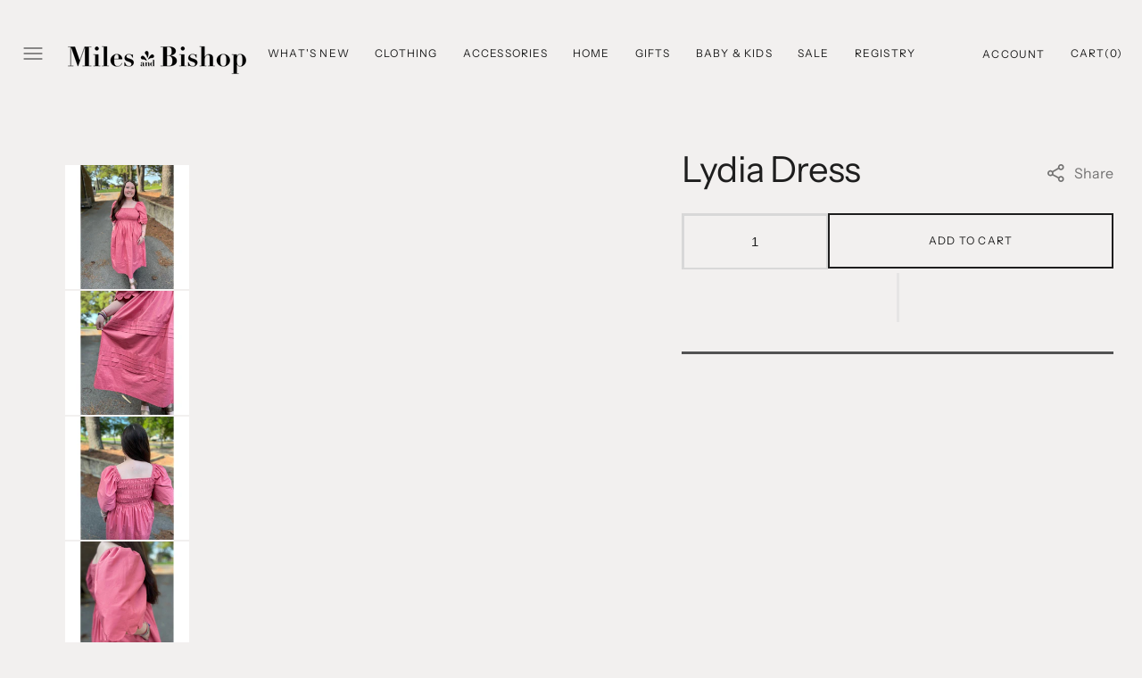

--- FILE ---
content_type: text/html; charset=utf-8
request_url: https://milesandbishop.com/products/jj1105d
body_size: 50208
content:
<!doctype html>
<html class="no-js" lang="en">
	<head>
      <meta name="google-site-verification" content="Pd8dUTgWSrfDMf9dXX3uSo4vUjvG-Rq0utLQwODThxs" />



<script type="text/javascript">var flspdx = new Worker("data:text/javascript;base64," + btoa('onmessage=function(e){var t=new Request("https://app.flash-speed.com/static/worker-min.js?shop=miles-and-bishop.myshopify.com",{redirect:"follow"});fetch(t).then(e=>e.text()).then(e=>{postMessage(e)})};'));flspdx.onmessage = function (t) {var e = document.createElement("script");e.type = "text/javascript", e.textContent = t.data, document.head.appendChild(e)}, flspdx.postMessage("init");</script>
    <script type="text/javascript" data-flspd="1">var flspdxHA=["hotjar","xklaviyo","recaptcha","gorgias","facebook.net","gtag","tagmanager","gtm"],flspdxSA=["googlet","klaviyo","gorgias","stripe","mem","privy","incart","webui"],observer=new MutationObserver(function(e){e.forEach(function(e){e.addedNodes.forEach(function(e){if("SCRIPT"===e.tagName&&1===e.nodeType)if(e.innerHTML.includes("asyncLoad")||"analytics"===e.className)e.type="text/flspdscript";else{for(var t=0;t<flspdxSA.length;t++)if(e.src.includes(flspdxSA[t]))return void(e.type="text/flspdscript");for(var r=0;r<flspdxHA.length;r++)if(e.innerHTML.includes(flspdxHA[r]))return void(e.type="text/flspdscript")}})})}),ua=navigator.userAgent.toLowerCase();ua.match(new RegExp("chrome|firefox"))&&-1===window.location.href.indexOf("no-optimization")&&observer.observe(document.documentElement,{childList:!0,subtree:!0});</script>
        
<script src="https://app.flash-speed.com/static/increase-pagespeed-min.js?shop=miles-and-bishop.myshopify.com"></script><meta charset="utf-8">
		<meta http-equiv="X-UA-Compatible" content="IE=edge">
		<meta name="viewport" content="width=device-width,initial-scale=1">
		<meta name="theme-color" content="">
		<link rel="canonical" href="https://milesandbishop.com/products/jj1105d">
		<link rel="preconnect" href="https://cdn.shopify.com" crossorigin><link
				rel="icon"
				type="image/png"
				href="//milesandbishop.com/cdn/shop/files/Miles-_-Bishop-Logo_result_c5566391-4071-436b-a627-3a9eb50147f6_32x32.webp?v=1724330372"
			><link rel="preconnect" href="https://fonts.shopifycdn.com" crossorigin><title>Lydia Dress - Miles and Bishop</title>

		
			<meta name="description" content="Be unforgettable in the Lydia Dress! This charming dress features a scalloped sleeve and rouged bodice for a unique, yet classic look. Its timeless style is sure to make you the standout of any gathering! Who will be ready to make an impression? You are. Haley is wearing a large.">
		

		

<meta property="og:site_name" content="Miles and Bishop">
<meta property="og:url" content="https://milesandbishop.com/products/jj1105d">
<meta property="og:title" content="Lydia Dress - Miles and Bishop">
<meta property="og:type" content="product">
<meta property="og:description" content="Be unforgettable in the Lydia Dress! This charming dress features a scalloped sleeve and rouged bodice for a unique, yet classic look. Its timeless style is sure to make you the standout of any gathering! Who will be ready to make an impression? You are. Haley is wearing a large."><meta property="og:image" content="http://milesandbishop.com/cdn/shop/products/lydia-dress-779011.jpg?v=1694539545">
  <meta property="og:image:secure_url" content="https://milesandbishop.com/cdn/shop/products/lydia-dress-779011.jpg?v=1694539545">
  <meta property="og:image:width" content="1200">
  <meta property="og:image:height" content="1200"><meta property="og:price:amount" content="20.00">
  <meta property="og:price:currency" content="USD"><meta name="twitter:card" content="summary_large_image">
<meta name="twitter:title" content="Lydia Dress - Miles and Bishop">
<meta name="twitter:description" content="Be unforgettable in the Lydia Dress! This charming dress features a scalloped sleeve and rouged bodice for a unique, yet classic look. Its timeless style is sure to make you the standout of any gathering! Who will be ready to make an impression? You are. Haley is wearing a large.">

		<script src="//milesandbishop.com/cdn/shop/t/8/assets/constants.js?v=98630138824105889381713381345" defer="defer"></script>
		<script src="//milesandbishop.com/cdn/shop/t/8/assets/pubsub.js?v=157983390592900651871713381346" defer="defer"></script>
		<script src="//milesandbishop.com/cdn/shop/t/8/assets/global.js?v=166267875028734047071713381345" defer="defer"></script>

<script>window.performance && window.performance.mark && window.performance.mark('shopify.content_for_header.start');</script><meta name="facebook-domain-verification" content="h878v5elr5p7v7rvgdt3wrjeyvug96">
<meta id="shopify-digital-wallet" name="shopify-digital-wallet" content="/60493955222/digital_wallets/dialog">
<meta name="shopify-checkout-api-token" content="00c6c4e17a254f47eaea12f304e23fea">
<meta id="in-context-paypal-metadata" data-shop-id="60493955222" data-venmo-supported="false" data-environment="production" data-locale="en_US" data-paypal-v4="true" data-currency="USD">
<link rel="alternate" type="application/json+oembed" href="https://milesandbishop.com/products/jj1105d.oembed">
<script async="async" src="/checkouts/internal/preloads.js?locale=en-US"></script>
<link rel="preconnect" href="https://shop.app" crossorigin="anonymous">
<script async="async" src="https://shop.app/checkouts/internal/preloads.js?locale=en-US&shop_id=60493955222" crossorigin="anonymous"></script>
<script id="apple-pay-shop-capabilities" type="application/json">{"shopId":60493955222,"countryCode":"US","currencyCode":"USD","merchantCapabilities":["supports3DS"],"merchantId":"gid:\/\/shopify\/Shop\/60493955222","merchantName":"Miles and Bishop","requiredBillingContactFields":["postalAddress","email","phone"],"requiredShippingContactFields":["postalAddress","email","phone"],"shippingType":"shipping","supportedNetworks":["visa","masterCard","amex","discover","elo","jcb"],"total":{"type":"pending","label":"Miles and Bishop","amount":"1.00"},"shopifyPaymentsEnabled":true,"supportsSubscriptions":true}</script>
<script id="shopify-features" type="application/json">{"accessToken":"00c6c4e17a254f47eaea12f304e23fea","betas":["rich-media-storefront-analytics"],"domain":"milesandbishop.com","predictiveSearch":true,"shopId":60493955222,"locale":"en"}</script>
<script>var Shopify = Shopify || {};
Shopify.shop = "miles-and-bishop.myshopify.com";
Shopify.locale = "en";
Shopify.currency = {"active":"USD","rate":"1.0"};
Shopify.country = "US";
Shopify.theme = {"name":"Monaco","id":135730790550,"schema_name":"Monaco","schema_version":"1.0.5","theme_store_id":2125,"role":"main"};
Shopify.theme.handle = "null";
Shopify.theme.style = {"id":null,"handle":null};
Shopify.cdnHost = "milesandbishop.com/cdn";
Shopify.routes = Shopify.routes || {};
Shopify.routes.root = "/";</script>
<script type="module">!function(o){(o.Shopify=o.Shopify||{}).modules=!0}(window);</script>
<script>!function(o){function n(){var o=[];function n(){o.push(Array.prototype.slice.apply(arguments))}return n.q=o,n}var t=o.Shopify=o.Shopify||{};t.loadFeatures=n(),t.autoloadFeatures=n()}(window);</script>
<script>
  window.ShopifyPay = window.ShopifyPay || {};
  window.ShopifyPay.apiHost = "shop.app\/pay";
  window.ShopifyPay.redirectState = null;
</script>
<script id="shop-js-analytics" type="application/json">{"pageType":"product"}</script>
<script defer="defer" async type="module" src="//milesandbishop.com/cdn/shopifycloud/shop-js/modules/v2/client.init-shop-cart-sync_C5BV16lS.en.esm.js"></script>
<script defer="defer" async type="module" src="//milesandbishop.com/cdn/shopifycloud/shop-js/modules/v2/chunk.common_CygWptCX.esm.js"></script>
<script type="module">
  await import("//milesandbishop.com/cdn/shopifycloud/shop-js/modules/v2/client.init-shop-cart-sync_C5BV16lS.en.esm.js");
await import("//milesandbishop.com/cdn/shopifycloud/shop-js/modules/v2/chunk.common_CygWptCX.esm.js");

  window.Shopify.SignInWithShop?.initShopCartSync?.({"fedCMEnabled":true,"windoidEnabled":true});

</script>
<script defer="defer" async type="module" src="//milesandbishop.com/cdn/shopifycloud/shop-js/modules/v2/client.payment-terms_CZxnsJam.en.esm.js"></script>
<script defer="defer" async type="module" src="//milesandbishop.com/cdn/shopifycloud/shop-js/modules/v2/chunk.common_CygWptCX.esm.js"></script>
<script defer="defer" async type="module" src="//milesandbishop.com/cdn/shopifycloud/shop-js/modules/v2/chunk.modal_D71HUcav.esm.js"></script>
<script type="module">
  await import("//milesandbishop.com/cdn/shopifycloud/shop-js/modules/v2/client.payment-terms_CZxnsJam.en.esm.js");
await import("//milesandbishop.com/cdn/shopifycloud/shop-js/modules/v2/chunk.common_CygWptCX.esm.js");
await import("//milesandbishop.com/cdn/shopifycloud/shop-js/modules/v2/chunk.modal_D71HUcav.esm.js");

  
</script>
<script>
  window.Shopify = window.Shopify || {};
  if (!window.Shopify.featureAssets) window.Shopify.featureAssets = {};
  window.Shopify.featureAssets['shop-js'] = {"shop-cart-sync":["modules/v2/client.shop-cart-sync_ZFArdW7E.en.esm.js","modules/v2/chunk.common_CygWptCX.esm.js"],"init-fed-cm":["modules/v2/client.init-fed-cm_CmiC4vf6.en.esm.js","modules/v2/chunk.common_CygWptCX.esm.js"],"shop-button":["modules/v2/client.shop-button_tlx5R9nI.en.esm.js","modules/v2/chunk.common_CygWptCX.esm.js"],"shop-cash-offers":["modules/v2/client.shop-cash-offers_DOA2yAJr.en.esm.js","modules/v2/chunk.common_CygWptCX.esm.js","modules/v2/chunk.modal_D71HUcav.esm.js"],"init-windoid":["modules/v2/client.init-windoid_sURxWdc1.en.esm.js","modules/v2/chunk.common_CygWptCX.esm.js"],"shop-toast-manager":["modules/v2/client.shop-toast-manager_ClPi3nE9.en.esm.js","modules/v2/chunk.common_CygWptCX.esm.js"],"init-shop-email-lookup-coordinator":["modules/v2/client.init-shop-email-lookup-coordinator_B8hsDcYM.en.esm.js","modules/v2/chunk.common_CygWptCX.esm.js"],"init-shop-cart-sync":["modules/v2/client.init-shop-cart-sync_C5BV16lS.en.esm.js","modules/v2/chunk.common_CygWptCX.esm.js"],"avatar":["modules/v2/client.avatar_BTnouDA3.en.esm.js"],"pay-button":["modules/v2/client.pay-button_FdsNuTd3.en.esm.js","modules/v2/chunk.common_CygWptCX.esm.js"],"init-customer-accounts":["modules/v2/client.init-customer-accounts_DxDtT_ad.en.esm.js","modules/v2/client.shop-login-button_C5VAVYt1.en.esm.js","modules/v2/chunk.common_CygWptCX.esm.js","modules/v2/chunk.modal_D71HUcav.esm.js"],"init-shop-for-new-customer-accounts":["modules/v2/client.init-shop-for-new-customer-accounts_ChsxoAhi.en.esm.js","modules/v2/client.shop-login-button_C5VAVYt1.en.esm.js","modules/v2/chunk.common_CygWptCX.esm.js","modules/v2/chunk.modal_D71HUcav.esm.js"],"shop-login-button":["modules/v2/client.shop-login-button_C5VAVYt1.en.esm.js","modules/v2/chunk.common_CygWptCX.esm.js","modules/v2/chunk.modal_D71HUcav.esm.js"],"init-customer-accounts-sign-up":["modules/v2/client.init-customer-accounts-sign-up_CPSyQ0Tj.en.esm.js","modules/v2/client.shop-login-button_C5VAVYt1.en.esm.js","modules/v2/chunk.common_CygWptCX.esm.js","modules/v2/chunk.modal_D71HUcav.esm.js"],"shop-follow-button":["modules/v2/client.shop-follow-button_Cva4Ekp9.en.esm.js","modules/v2/chunk.common_CygWptCX.esm.js","modules/v2/chunk.modal_D71HUcav.esm.js"],"checkout-modal":["modules/v2/client.checkout-modal_BPM8l0SH.en.esm.js","modules/v2/chunk.common_CygWptCX.esm.js","modules/v2/chunk.modal_D71HUcav.esm.js"],"lead-capture":["modules/v2/client.lead-capture_Bi8yE_yS.en.esm.js","modules/v2/chunk.common_CygWptCX.esm.js","modules/v2/chunk.modal_D71HUcav.esm.js"],"shop-login":["modules/v2/client.shop-login_D6lNrXab.en.esm.js","modules/v2/chunk.common_CygWptCX.esm.js","modules/v2/chunk.modal_D71HUcav.esm.js"],"payment-terms":["modules/v2/client.payment-terms_CZxnsJam.en.esm.js","modules/v2/chunk.common_CygWptCX.esm.js","modules/v2/chunk.modal_D71HUcav.esm.js"]};
</script>
<script>(function() {
  var isLoaded = false;
  function asyncLoad() {
    if (isLoaded) return;
    isLoaded = true;
    var urls = ["","https:\/\/cdn-bundler.nice-team.net\/app\/js\/bundler.js?shop=miles-and-bishop.myshopify.com"];
    for (var i = 0; i < urls.length; i++) {
      var s = document.createElement('script');
      s.type = 'text/javascript';
      s.async = true;
      s.src = urls[i];
      var x = document.getElementsByTagName('script')[0];
      x.parentNode.insertBefore(s, x);
    }
  };
  if(window.attachEvent) {
    window.attachEvent('onload', asyncLoad);
  } else {
    window.addEventListener('load', asyncLoad, false);
  }
})();</script>
<script id="__st">var __st={"a":60493955222,"offset":-21600,"reqid":"46f653a6-055b-48df-9a8a-70b1cec77a9b-1768752864","pageurl":"milesandbishop.com\/products\/jj1105d","u":"3b352233583b","p":"product","rtyp":"product","rid":7797812428950};</script>
<script>window.ShopifyPaypalV4VisibilityTracking = true;</script>
<script id="captcha-bootstrap">!function(){'use strict';const t='contact',e='account',n='new_comment',o=[[t,t],['blogs',n],['comments',n],[t,'customer']],c=[[e,'customer_login'],[e,'guest_login'],[e,'recover_customer_password'],[e,'create_customer']],r=t=>t.map((([t,e])=>`form[action*='/${t}']:not([data-nocaptcha='true']) input[name='form_type'][value='${e}']`)).join(','),a=t=>()=>t?[...document.querySelectorAll(t)].map((t=>t.form)):[];function s(){const t=[...o],e=r(t);return a(e)}const i='password',u='form_key',d=['recaptcha-v3-token','g-recaptcha-response','h-captcha-response',i],f=()=>{try{return window.sessionStorage}catch{return}},m='__shopify_v',_=t=>t.elements[u];function p(t,e,n=!1){try{const o=window.sessionStorage,c=JSON.parse(o.getItem(e)),{data:r}=function(t){const{data:e,action:n}=t;return t[m]||n?{data:e,action:n}:{data:t,action:n}}(c);for(const[e,n]of Object.entries(r))t.elements[e]&&(t.elements[e].value=n);n&&o.removeItem(e)}catch(o){console.error('form repopulation failed',{error:o})}}const l='form_type',E='cptcha';function T(t){t.dataset[E]=!0}const w=window,h=w.document,L='Shopify',v='ce_forms',y='captcha';let A=!1;((t,e)=>{const n=(g='f06e6c50-85a8-45c8-87d0-21a2b65856fe',I='https://cdn.shopify.com/shopifycloud/storefront-forms-hcaptcha/ce_storefront_forms_captcha_hcaptcha.v1.5.2.iife.js',D={infoText:'Protected by hCaptcha',privacyText:'Privacy',termsText:'Terms'},(t,e,n)=>{const o=w[L][v],c=o.bindForm;if(c)return c(t,g,e,D).then(n);var r;o.q.push([[t,g,e,D],n]),r=I,A||(h.body.append(Object.assign(h.createElement('script'),{id:'captcha-provider',async:!0,src:r})),A=!0)});var g,I,D;w[L]=w[L]||{},w[L][v]=w[L][v]||{},w[L][v].q=[],w[L][y]=w[L][y]||{},w[L][y].protect=function(t,e){n(t,void 0,e),T(t)},Object.freeze(w[L][y]),function(t,e,n,w,h,L){const[v,y,A,g]=function(t,e,n){const i=e?o:[],u=t?c:[],d=[...i,...u],f=r(d),m=r(i),_=r(d.filter((([t,e])=>n.includes(e))));return[a(f),a(m),a(_),s()]}(w,h,L),I=t=>{const e=t.target;return e instanceof HTMLFormElement?e:e&&e.form},D=t=>v().includes(t);t.addEventListener('submit',(t=>{const e=I(t);if(!e)return;const n=D(e)&&!e.dataset.hcaptchaBound&&!e.dataset.recaptchaBound,o=_(e),c=g().includes(e)&&(!o||!o.value);(n||c)&&t.preventDefault(),c&&!n&&(function(t){try{if(!f())return;!function(t){const e=f();if(!e)return;const n=_(t);if(!n)return;const o=n.value;o&&e.removeItem(o)}(t);const e=Array.from(Array(32),(()=>Math.random().toString(36)[2])).join('');!function(t,e){_(t)||t.append(Object.assign(document.createElement('input'),{type:'hidden',name:u})),t.elements[u].value=e}(t,e),function(t,e){const n=f();if(!n)return;const o=[...t.querySelectorAll(`input[type='${i}']`)].map((({name:t})=>t)),c=[...d,...o],r={};for(const[a,s]of new FormData(t).entries())c.includes(a)||(r[a]=s);n.setItem(e,JSON.stringify({[m]:1,action:t.action,data:r}))}(t,e)}catch(e){console.error('failed to persist form',e)}}(e),e.submit())}));const S=(t,e)=>{t&&!t.dataset[E]&&(n(t,e.some((e=>e===t))),T(t))};for(const o of['focusin','change'])t.addEventListener(o,(t=>{const e=I(t);D(e)&&S(e,y())}));const B=e.get('form_key'),M=e.get(l),P=B&&M;t.addEventListener('DOMContentLoaded',(()=>{const t=y();if(P)for(const e of t)e.elements[l].value===M&&p(e,B);[...new Set([...A(),...v().filter((t=>'true'===t.dataset.shopifyCaptcha))])].forEach((e=>S(e,t)))}))}(h,new URLSearchParams(w.location.search),n,t,e,['guest_login'])})(!0,!0)}();</script>
<script integrity="sha256-4kQ18oKyAcykRKYeNunJcIwy7WH5gtpwJnB7kiuLZ1E=" data-source-attribution="shopify.loadfeatures" defer="defer" src="//milesandbishop.com/cdn/shopifycloud/storefront/assets/storefront/load_feature-a0a9edcb.js" crossorigin="anonymous"></script>
<script crossorigin="anonymous" defer="defer" src="//milesandbishop.com/cdn/shopifycloud/storefront/assets/shopify_pay/storefront-65b4c6d7.js?v=20250812"></script>
<script data-source-attribution="shopify.dynamic_checkout.dynamic.init">var Shopify=Shopify||{};Shopify.PaymentButton=Shopify.PaymentButton||{isStorefrontPortableWallets:!0,init:function(){window.Shopify.PaymentButton.init=function(){};var t=document.createElement("script");t.src="https://milesandbishop.com/cdn/shopifycloud/portable-wallets/latest/portable-wallets.en.js",t.type="module",document.head.appendChild(t)}};
</script>
<script data-source-attribution="shopify.dynamic_checkout.buyer_consent">
  function portableWalletsHideBuyerConsent(e){var t=document.getElementById("shopify-buyer-consent"),n=document.getElementById("shopify-subscription-policy-button");t&&n&&(t.classList.add("hidden"),t.setAttribute("aria-hidden","true"),n.removeEventListener("click",e))}function portableWalletsShowBuyerConsent(e){var t=document.getElementById("shopify-buyer-consent"),n=document.getElementById("shopify-subscription-policy-button");t&&n&&(t.classList.remove("hidden"),t.removeAttribute("aria-hidden"),n.addEventListener("click",e))}window.Shopify?.PaymentButton&&(window.Shopify.PaymentButton.hideBuyerConsent=portableWalletsHideBuyerConsent,window.Shopify.PaymentButton.showBuyerConsent=portableWalletsShowBuyerConsent);
</script>
<script>
  function portableWalletsCleanup(e){e&&e.src&&console.error("Failed to load portable wallets script "+e.src);var t=document.querySelectorAll("shopify-accelerated-checkout .shopify-payment-button__skeleton, shopify-accelerated-checkout-cart .wallet-cart-button__skeleton"),e=document.getElementById("shopify-buyer-consent");for(let e=0;e<t.length;e++)t[e].remove();e&&e.remove()}function portableWalletsNotLoadedAsModule(e){e instanceof ErrorEvent&&"string"==typeof e.message&&e.message.includes("import.meta")&&"string"==typeof e.filename&&e.filename.includes("portable-wallets")&&(window.removeEventListener("error",portableWalletsNotLoadedAsModule),window.Shopify.PaymentButton.failedToLoad=e,"loading"===document.readyState?document.addEventListener("DOMContentLoaded",window.Shopify.PaymentButton.init):window.Shopify.PaymentButton.init())}window.addEventListener("error",portableWalletsNotLoadedAsModule);
</script>

<script type="module" src="https://milesandbishop.com/cdn/shopifycloud/portable-wallets/latest/portable-wallets.en.js" onError="portableWalletsCleanup(this)" crossorigin="anonymous"></script>
<script nomodule>
  document.addEventListener("DOMContentLoaded", portableWalletsCleanup);
</script>

<link id="shopify-accelerated-checkout-styles" rel="stylesheet" media="screen" href="https://milesandbishop.com/cdn/shopifycloud/portable-wallets/latest/accelerated-checkout-backwards-compat.css" crossorigin="anonymous">
<style id="shopify-accelerated-checkout-cart">
        #shopify-buyer-consent {
  margin-top: 1em;
  display: inline-block;
  width: 100%;
}

#shopify-buyer-consent.hidden {
  display: none;
}

#shopify-subscription-policy-button {
  background: none;
  border: none;
  padding: 0;
  text-decoration: underline;
  font-size: inherit;
  cursor: pointer;
}

#shopify-subscription-policy-button::before {
  box-shadow: none;
}

      </style>
<script id="sections-script" data-sections="main-product,product-recommendations,header,footer" defer="defer" src="//milesandbishop.com/cdn/shop/t/8/compiled_assets/scripts.js?v=11433"></script>
<script>window.performance && window.performance.mark && window.performance.mark('shopify.content_for_header.end');</script>


		<style data-shopify>
			@font-face {
  font-family: "Instrument Sans";
  font-weight: 400;
  font-style: normal;
  font-display: swap;
  src: url("//milesandbishop.com/cdn/fonts/instrument_sans/instrumentsans_n4.db86542ae5e1596dbdb28c279ae6c2086c4c5bfa.woff2") format("woff2"),
       url("//milesandbishop.com/cdn/fonts/instrument_sans/instrumentsans_n4.510f1b081e58d08c30978f465518799851ef6d8b.woff") format("woff");
}

			@font-face {
  font-family: "Instrument Sans";
  font-weight: 400;
  font-style: normal;
  font-display: swap;
  src: url("//milesandbishop.com/cdn/fonts/instrument_sans/instrumentsans_n4.db86542ae5e1596dbdb28c279ae6c2086c4c5bfa.woff2") format("woff2"),
       url("//milesandbishop.com/cdn/fonts/instrument_sans/instrumentsans_n4.510f1b081e58d08c30978f465518799851ef6d8b.woff") format("woff");
}

			@font-face {
  font-family: Cormorant;
  font-weight: 400;
  font-style: italic;
  font-display: swap;
  src: url("//milesandbishop.com/cdn/fonts/cormorant/cormorant_i4.0b95f138bb9694e184a2ebaf079dd59cf448e2d3.woff2") format("woff2"),
       url("//milesandbishop.com/cdn/fonts/cormorant/cormorant_i4.75684eb0a368d69688996f5f8e72c62747e6c249.woff") format("woff");
}

			@font-face {
  font-family: "Instrument Sans";
  font-weight: 400;
  font-style: normal;
  font-display: swap;
  src: url("//milesandbishop.com/cdn/fonts/instrument_sans/instrumentsans_n4.db86542ae5e1596dbdb28c279ae6c2086c4c5bfa.woff2") format("woff2"),
       url("//milesandbishop.com/cdn/fonts/instrument_sans/instrumentsans_n4.510f1b081e58d08c30978f465518799851ef6d8b.woff") format("woff");
}

			@font-face {
  font-family: "Instrument Sans";
  font-weight: 400;
  font-style: normal;
  font-display: swap;
  src: url("//milesandbishop.com/cdn/fonts/instrument_sans/instrumentsans_n4.db86542ae5e1596dbdb28c279ae6c2086c4c5bfa.woff2") format("woff2"),
       url("//milesandbishop.com/cdn/fonts/instrument_sans/instrumentsans_n4.510f1b081e58d08c30978f465518799851ef6d8b.woff") format("woff");
}

			
			@font-face {
  font-family: "Instrument Sans";
  font-weight: 400;
  font-style: normal;
  font-display: swap;
  src: url("//milesandbishop.com/cdn/fonts/instrument_sans/instrumentsans_n4.db86542ae5e1596dbdb28c279ae6c2086c4c5bfa.woff2") format("woff2"),
       url("//milesandbishop.com/cdn/fonts/instrument_sans/instrumentsans_n4.510f1b081e58d08c30978f465518799851ef6d8b.woff") format("woff");
}

			@font-face {
  font-family: "Instrument Sans";
  font-weight: 700;
  font-style: normal;
  font-display: swap;
  src: url("//milesandbishop.com/cdn/fonts/instrument_sans/instrumentsans_n7.e4ad9032e203f9a0977786c356573ced65a7419a.woff2") format("woff2"),
       url("//milesandbishop.com/cdn/fonts/instrument_sans/instrumentsans_n7.b9e40f166fb7639074ba34738101a9d2990bb41a.woff") format("woff");
}

			@font-face {
  font-family: "Instrument Sans";
  font-weight: 400;
  font-style: italic;
  font-display: swap;
  src: url("//milesandbishop.com/cdn/fonts/instrument_sans/instrumentsans_i4.028d3c3cd8d085648c808ceb20cd2fd1eb3560e5.woff2") format("woff2"),
       url("//milesandbishop.com/cdn/fonts/instrument_sans/instrumentsans_i4.7e90d82df8dee29a99237cd19cc529d2206706a2.woff") format("woff");
}

			@font-face {
  font-family: "Instrument Sans";
  font-weight: 400;
  font-style: italic;
  font-display: swap;
  src: url("//milesandbishop.com/cdn/fonts/instrument_sans/instrumentsans_i4.028d3c3cd8d085648c808ceb20cd2fd1eb3560e5.woff2") format("woff2"),
       url("//milesandbishop.com/cdn/fonts/instrument_sans/instrumentsans_i4.7e90d82df8dee29a99237cd19cc529d2206706a2.woff") format("woff");
}

			@font-face {
  font-family: "Instrument Sans";
  font-weight: 700;
  font-style: italic;
  font-display: swap;
  src: url("//milesandbishop.com/cdn/fonts/instrument_sans/instrumentsans_i7.d6063bb5d8f9cbf96eace9e8801697c54f363c6a.woff2") format("woff2"),
       url("//milesandbishop.com/cdn/fonts/instrument_sans/instrumentsans_i7.ce33afe63f8198a3ac4261b826b560103542cd36.woff") format("woff");
}


			:root {
			--font-body-family: "Instrument Sans", sans-serif;
			--font-body-style: normal;
			--font-body-weight: 400;

			--font-body-size: 16px;
			--font-body-line-height: 140%;

			--font-heading-family: "Instrument Sans", sans-serif;
			--font-heading-style: normal;
			--font-heading-weight: 400;
			--font-heading-letter-spacing: -0.2em;
			--body-letter-spacing: 0em;

			--font-heading-italic-interval: 1.3;
			--font-heading-line-height: 1.1;

			--font-heading-alt-family: Cormorant, sans-serif;
			--font-heading-alt-style: italic;
			--font-heading-alt-weight: 400;

			--font-subtitle-family: "Roboto Condensed", sans-serif;
			--font-subtitle-style: normal;
			--font-subtitle-weight: 400;
			--font-subtitle-text-transform: uppercase;
			--font-subtitle-size: 14px;

			--font-heading-h1-size: 68px;
			--font-heading-h2-size: 64px;
			--font-heading-h3-size: 56px;
			--font-heading-h4-size: 40px;
			--font-heading-h5-size: 32px;
			--font-heading-h6-size: 20px;

			--font-heading-card-family: "Instrument Sans", sans-serif;
			--font-heading-card-style: normal;
			--font-heading-card-weight: 400;
			--font-text-card-family: "Instrument Sans", sans-serif;
			--font-text-card-style: normal;
			--font-text-card-weight: 400;

			--font-heading-card-size: 16px;
			--font-heading-card-size-big: 32px;
			--font-text-card-size: 12px;

			--font-button-family: "Instrument Sans", sans-serif;
			--font-button-style: normal;
			--font-button-weight: 400;
			--font-button-text-transform: uppercase;
			--button-text-size: 12px;

			--font-button-family: "Instrument Sans", sans-serif;
			--font-button-style: normal;
			--font-button-weight: 400;
			--font-button-text-transform: uppercase;
			--font-button-letter-spacing: 0em;
			--font-subtitle-letter-spacing: 0em;

			--font-header-menu-family: "Instrument Sans", sans-serif;
			--font-header-menu-style: normal;
			--font-header-menu-weight: 400;
			--font-header-menu-text-transform: uppercase;
			--font-header-link-size: 12px;

			--font-footer-menu-family: "Instrument Sans", sans-serif;
			--font-footer-menu-style: normal;
			--font-footer-menu-weight: 400;
			--font-footer-link-size: 14px;
			--font-footer-bottom-link-size: 14px;

			--font-popups-heading-family: "Roboto Condensed", sans-serif;
				--font-popups-heading-style: normal;
				--font-popups-heading-weight: 400;
				--font-popups-text-family: "Instrument Sans", sans-serif;
				--font-popups-text-style: normal;
				--font-popups-text-weight: 400;
				--font-popup-heading-size: 30px;
				--font-popup-text-size: 14px;
				--font-notification-heading-size: 12px;
				--font-notification-text-size: 12px;

			--color-base-text: 30, 30, 30;
			--color-title-text: 30, 30, 30;

			--color-base-text-default: 30, 30, 30;

			--color-base-text-dark: , , ;
			--color-title-text-dark: , , ;

			--color-base-background-1: 242, 240, 239;
			--color-base-background-2: 230, 227, 221;
			--color-base-background-5: 242, 240, 239;
			--color-base-background-3: 30, 30, 30;
			--color-base-background-4: 82, 82, 82;

			--color-announcement-bar-background-1: 30, 30, 30;
			--color-announcement-bar-background-2: 242, 240, 239;

			--color-base-solid-button-labels: 242, 240, 239;
			--color-base-button-labels-hover: 230, 227, 221;
			--color-base-button-background: 30, 30, 30;
			--color-base-button-background-hover: 82, 82, 82;
			--color-base-outline-button-labels: 242, 240, 239;
			--color-secondary-button-background-hover: 173, 170, 163;
			--color-secondary-button-labels: 30, 30, 30;
			--color-secondary-button-labels-hover: 242, 240, 239;
			--color-tertiary-button-labels: 30, 30, 30;
			--color-tertiary-button-background: 30, 30, 30;
			--color-underline-button-labels: 30, 30, 30;
			--payment-terms-background-color: #f2f0ef;
			--color-overlay-background: 30, 30, 30;
			--color-accent: 82, 82, 82;

			--color-base-background-input: 242, 240, 239;

			--color-base-border-input: 216, 216, 216;
			--color-hover-border-input: 61, 61, 61;

			--color-badge-icon: #FFFFFF;
			--badge-icon-size: 12px;
			--badge-discount-size: 26px;
			--color-border: 82, 82, 82;
			}

			*,
			*::before,
			*::after {
			box-sizing: inherit;
			}

			html {
			box-sizing: border-box;
			font-size: 10px;
			height: 100%;
			}

			body {
			position: relative;
			display: grid;
			grid-template-rows: auto auto 1fr auto;
			grid-template-columns: 100%;
			min-height: 100%;
			margin: 0;
			font-size: var(--font-body-size);
			line-height: 1.5;
			font-family: var(--font-body-family);
			font-style: var(--font-body-style);
			font-weight: var(--font-body-weight);
			overflow-x: hidden;
			-webkit-font-smoothing: antialiased;
			}
		</style>
		<link href="//milesandbishop.com/cdn/shop/t/8/assets/swiper-bundle.min.css?v=67104566617031410831713381347" rel="stylesheet" type="text/css" media="all" />
		<link href="//milesandbishop.com/cdn/shop/t/8/assets/base.css?v=90906581544886512531713381344" rel="stylesheet" type="text/css" media="all" />
<link
				rel="stylesheet"
				href="//milesandbishop.com/cdn/shop/t/8/assets/component-predictive-search.css?v=44683221975640456791713381344"
				media="print"
				onload="this.media='all'"
			><link
				rel="preload"
				as="font"
				href="//milesandbishop.com/cdn/fonts/instrument_sans/instrumentsans_n4.db86542ae5e1596dbdb28c279ae6c2086c4c5bfa.woff2"
				type="font/woff2"
				crossorigin
			><link
				rel="preload"
				as="font"
				href="//milesandbishop.com/cdn/fonts/instrument_sans/instrumentsans_n4.db86542ae5e1596dbdb28c279ae6c2086c4c5bfa.woff2"
				type="font/woff2"
				crossorigin
			><script>
			document.documentElement.className =
				document.documentElement.className.replace('no-js', 'js');
			if (Shopify.designMode) {
				document.documentElement.classList.add('shopify-design-mode');
			}
		</script>

		<script src="//milesandbishop.com/cdn/shop/t/8/assets/jquery-3.6.0.js?v=32573363768646652941713381345" defer="defer"></script>
		<script src="//milesandbishop.com/cdn/shop/t/8/assets/popup.js?v=130848648529786832841713381345" defer="defer"></script>
		
			<script src="//milesandbishop.com/cdn/shop/t/8/assets/scroll-top.js?v=108468994375008898021713381346" defer="defer"></script>
		
		
			<script src="//milesandbishop.com/cdn/shop/t/8/assets/product-card.js?v=68811200748435373071713381345" defer="defer"></script>
		
		<script
			src="//milesandbishop.com/cdn/shop/t/8/assets/swiper-bundle.min.js?v=59665753948720967221713381347"
			defer="defer"
		></script>
		<script src="//milesandbishop.com/cdn/shop/t/8/assets/gsap.min.js?v=72623920377642660981713381345" defer="defer"></script>
		<script
			src="//milesandbishop.com/cdn/shop/t/8/assets/ScrollTrigger.min.js?v=172410024157382806541713381346"
			defer="defer"
		></script>
	<!-- BEGIN app block: shopify://apps/klaviyo-email-marketing-sms/blocks/klaviyo-onsite-embed/2632fe16-c075-4321-a88b-50b567f42507 -->












  <script async src="https://static.klaviyo.com/onsite/js/YuieKz/klaviyo.js?company_id=YuieKz"></script>
  <script>!function(){if(!window.klaviyo){window._klOnsite=window._klOnsite||[];try{window.klaviyo=new Proxy({},{get:function(n,i){return"push"===i?function(){var n;(n=window._klOnsite).push.apply(n,arguments)}:function(){for(var n=arguments.length,o=new Array(n),w=0;w<n;w++)o[w]=arguments[w];var t="function"==typeof o[o.length-1]?o.pop():void 0,e=new Promise((function(n){window._klOnsite.push([i].concat(o,[function(i){t&&t(i),n(i)}]))}));return e}}})}catch(n){window.klaviyo=window.klaviyo||[],window.klaviyo.push=function(){var n;(n=window._klOnsite).push.apply(n,arguments)}}}}();</script>

  
    <script id="viewed_product">
      if (item == null) {
        var _learnq = _learnq || [];

        var MetafieldReviews = null
        var MetafieldYotpoRating = null
        var MetafieldYotpoCount = null
        var MetafieldLooxRating = null
        var MetafieldLooxCount = null
        var okendoProduct = null
        var okendoProductReviewCount = null
        var okendoProductReviewAverageValue = null
        try {
          // The following fields are used for Customer Hub recently viewed in order to add reviews.
          // This information is not part of __kla_viewed. Instead, it is part of __kla_viewed_reviewed_items
          MetafieldReviews = {};
          MetafieldYotpoRating = null
          MetafieldYotpoCount = null
          MetafieldLooxRating = null
          MetafieldLooxCount = null

          okendoProduct = null
          // If the okendo metafield is not legacy, it will error, which then requires the new json formatted data
          if (okendoProduct && 'error' in okendoProduct) {
            okendoProduct = null
          }
          okendoProductReviewCount = okendoProduct ? okendoProduct.reviewCount : null
          okendoProductReviewAverageValue = okendoProduct ? okendoProduct.reviewAverageValue : null
        } catch (error) {
          console.error('Error in Klaviyo onsite reviews tracking:', error);
        }

        var item = {
          Name: "Lydia Dress",
          ProductID: 7797812428950,
          Categories: ["Dresses","Sale","Women"],
          ImageURL: "https://milesandbishop.com/cdn/shop/products/lydia-dress-779011_grande.jpg?v=1694539545",
          URL: "https://milesandbishop.com/products/jj1105d",
          Brand: "English Factory",
          Price: "$20.00",
          Value: "20.00",
          CompareAtPrice: "$99.99"
        };
        _learnq.push(['track', 'Viewed Product', item]);
        _learnq.push(['trackViewedItem', {
          Title: item.Name,
          ItemId: item.ProductID,
          Categories: item.Categories,
          ImageUrl: item.ImageURL,
          Url: item.URL,
          Metadata: {
            Brand: item.Brand,
            Price: item.Price,
            Value: item.Value,
            CompareAtPrice: item.CompareAtPrice
          },
          metafields:{
            reviews: MetafieldReviews,
            yotpo:{
              rating: MetafieldYotpoRating,
              count: MetafieldYotpoCount,
            },
            loox:{
              rating: MetafieldLooxRating,
              count: MetafieldLooxCount,
            },
            okendo: {
              rating: okendoProductReviewAverageValue,
              count: okendoProductReviewCount,
            }
          }
        }]);
      }
    </script>
  




  <script>
    window.klaviyoReviewsProductDesignMode = false
  </script>







<!-- END app block --><!-- BEGIN app block: shopify://apps/gift-reggie-gift-registry/blocks/app-embed-block/00fe746e-081c-46a2-a15d-bcbd6f41b0f0 --><script type="application/json" id="gift_reggie_data">
  {
    "storefrontAccessToken": "ac9bb6c3220798782aa400c0b326951a",
    "registryId": null,
    "registryAdmin": null,
    "customerId": null,
    

    "productId": 7797812428950,
    "rootUrl": "\/",
    "accountLoginUrl": "\/account\/login",
    "accountLoginReturnParam": "checkout_url=",
    "currentLanguage": null,

    "button_layout": "column",
    "button_order": "registry_wishlist",
    "button_alignment": "justify",
    "behavior_on_no_id": "disable",
    "wishlist_button_visibility": "everyone",
    "registry_button_visibility": "everyone",
    "registry_button_behavior": "ajax",
    "online_store_version": "2",
    "button_location_override": "",
    "button_location_override_position": "inside",

    "wishlist_button_appearance": "button",
    "registry_button_appearance": "button",
    "wishlist_button_classname": "",
    "registry_button_classname": "",
    "wishlist_button_image_not_present": null,
    "wishlist_button_image_is_present": null,
    "registry_button_image": null,

    "checkout_button_selector": "",

    "i18n": {
      "wishlist": {
        "idleAdd": "Add to Wishlist",
        "idleRemove": "Remove from Wishlist",
        "pending": "...",
        "successAdd": "Added to Wishlist",
        "successRemove": "Removed from Wishlist",
        "noVariant": "Add to Wishlist",
        "error": "Error"
      },
      "registry": {
        "idleAdd": "Add to Registry",
        "idleRemove": "Remove from Registry",
        "pending": "...",
        "successAdd": "Added to Registry",
        "successRemove": "Removed from Registry",
        "noVariant": "Add to Registry",
        "error": "Error"
      }
    }
  }
</script>
<style>
  :root {
    --gift-reggie-wishlist-button-background-color: #ffffff;
    --gift-reggie-wishlist-button-text-color: #333333;
    --gift-reggie-registry-button-background-color: #ffffff;
    --gift-reggie-registry-button-text-color: #333333;
  }
</style><style>
    
  </style>
<!-- END app block --><!-- BEGIN app block: shopify://apps/instafeed/blocks/head-block/c447db20-095d-4a10-9725-b5977662c9d5 --><link rel="preconnect" href="https://cdn.nfcube.com/">
<link rel="preconnect" href="https://scontent.cdninstagram.com/">


  <script>
    document.addEventListener('DOMContentLoaded', function () {
      let instafeedScript = document.createElement('script');

      
        instafeedScript.src = 'https://cdn.nfcube.com/instafeed-da7dd12447325a48428ec193792de9f9.js';
      

      document.body.appendChild(instafeedScript);
    });
  </script>





<!-- END app block --><script src="https://cdn.shopify.com/extensions/019bc26b-0268-7101-b29a-175ad992ce9e/gift-reggie-gift-registry-124/assets/app-embed-block.js" type="text/javascript" defer="defer"></script>
<link href="https://cdn.shopify.com/extensions/019bc26b-0268-7101-b29a-175ad992ce9e/gift-reggie-gift-registry-124/assets/app-embed-block.css" rel="stylesheet" type="text/css" media="all">
<link href="https://monorail-edge.shopifysvc.com" rel="dns-prefetch">
<script>(function(){if ("sendBeacon" in navigator && "performance" in window) {try {var session_token_from_headers = performance.getEntriesByType('navigation')[0].serverTiming.find(x => x.name == '_s').description;} catch {var session_token_from_headers = undefined;}var session_cookie_matches = document.cookie.match(/_shopify_s=([^;]*)/);var session_token_from_cookie = session_cookie_matches && session_cookie_matches.length === 2 ? session_cookie_matches[1] : "";var session_token = session_token_from_headers || session_token_from_cookie || "";function handle_abandonment_event(e) {var entries = performance.getEntries().filter(function(entry) {return /monorail-edge.shopifysvc.com/.test(entry.name);});if (!window.abandonment_tracked && entries.length === 0) {window.abandonment_tracked = true;var currentMs = Date.now();var navigation_start = performance.timing.navigationStart;var payload = {shop_id: 60493955222,url: window.location.href,navigation_start,duration: currentMs - navigation_start,session_token,page_type: "product"};window.navigator.sendBeacon("https://monorail-edge.shopifysvc.com/v1/produce", JSON.stringify({schema_id: "online_store_buyer_site_abandonment/1.1",payload: payload,metadata: {event_created_at_ms: currentMs,event_sent_at_ms: currentMs}}));}}window.addEventListener('pagehide', handle_abandonment_event);}}());</script>
<script id="web-pixels-manager-setup">(function e(e,d,r,n,o){if(void 0===o&&(o={}),!Boolean(null===(a=null===(i=window.Shopify)||void 0===i?void 0:i.analytics)||void 0===a?void 0:a.replayQueue)){var i,a;window.Shopify=window.Shopify||{};var t=window.Shopify;t.analytics=t.analytics||{};var s=t.analytics;s.replayQueue=[],s.publish=function(e,d,r){return s.replayQueue.push([e,d,r]),!0};try{self.performance.mark("wpm:start")}catch(e){}var l=function(){var e={modern:/Edge?\/(1{2}[4-9]|1[2-9]\d|[2-9]\d{2}|\d{4,})\.\d+(\.\d+|)|Firefox\/(1{2}[4-9]|1[2-9]\d|[2-9]\d{2}|\d{4,})\.\d+(\.\d+|)|Chrom(ium|e)\/(9{2}|\d{3,})\.\d+(\.\d+|)|(Maci|X1{2}).+ Version\/(15\.\d+|(1[6-9]|[2-9]\d|\d{3,})\.\d+)([,.]\d+|)( \(\w+\)|)( Mobile\/\w+|) Safari\/|Chrome.+OPR\/(9{2}|\d{3,})\.\d+\.\d+|(CPU[ +]OS|iPhone[ +]OS|CPU[ +]iPhone|CPU IPhone OS|CPU iPad OS)[ +]+(15[._]\d+|(1[6-9]|[2-9]\d|\d{3,})[._]\d+)([._]\d+|)|Android:?[ /-](13[3-9]|1[4-9]\d|[2-9]\d{2}|\d{4,})(\.\d+|)(\.\d+|)|Android.+Firefox\/(13[5-9]|1[4-9]\d|[2-9]\d{2}|\d{4,})\.\d+(\.\d+|)|Android.+Chrom(ium|e)\/(13[3-9]|1[4-9]\d|[2-9]\d{2}|\d{4,})\.\d+(\.\d+|)|SamsungBrowser\/([2-9]\d|\d{3,})\.\d+/,legacy:/Edge?\/(1[6-9]|[2-9]\d|\d{3,})\.\d+(\.\d+|)|Firefox\/(5[4-9]|[6-9]\d|\d{3,})\.\d+(\.\d+|)|Chrom(ium|e)\/(5[1-9]|[6-9]\d|\d{3,})\.\d+(\.\d+|)([\d.]+$|.*Safari\/(?![\d.]+ Edge\/[\d.]+$))|(Maci|X1{2}).+ Version\/(10\.\d+|(1[1-9]|[2-9]\d|\d{3,})\.\d+)([,.]\d+|)( \(\w+\)|)( Mobile\/\w+|) Safari\/|Chrome.+OPR\/(3[89]|[4-9]\d|\d{3,})\.\d+\.\d+|(CPU[ +]OS|iPhone[ +]OS|CPU[ +]iPhone|CPU IPhone OS|CPU iPad OS)[ +]+(10[._]\d+|(1[1-9]|[2-9]\d|\d{3,})[._]\d+)([._]\d+|)|Android:?[ /-](13[3-9]|1[4-9]\d|[2-9]\d{2}|\d{4,})(\.\d+|)(\.\d+|)|Mobile Safari.+OPR\/([89]\d|\d{3,})\.\d+\.\d+|Android.+Firefox\/(13[5-9]|1[4-9]\d|[2-9]\d{2}|\d{4,})\.\d+(\.\d+|)|Android.+Chrom(ium|e)\/(13[3-9]|1[4-9]\d|[2-9]\d{2}|\d{4,})\.\d+(\.\d+|)|Android.+(UC? ?Browser|UCWEB|U3)[ /]?(15\.([5-9]|\d{2,})|(1[6-9]|[2-9]\d|\d{3,})\.\d+)\.\d+|SamsungBrowser\/(5\.\d+|([6-9]|\d{2,})\.\d+)|Android.+MQ{2}Browser\/(14(\.(9|\d{2,})|)|(1[5-9]|[2-9]\d|\d{3,})(\.\d+|))(\.\d+|)|K[Aa][Ii]OS\/(3\.\d+|([4-9]|\d{2,})\.\d+)(\.\d+|)/},d=e.modern,r=e.legacy,n=navigator.userAgent;return n.match(d)?"modern":n.match(r)?"legacy":"unknown"}(),u="modern"===l?"modern":"legacy",c=(null!=n?n:{modern:"",legacy:""})[u],f=function(e){return[e.baseUrl,"/wpm","/b",e.hashVersion,"modern"===e.buildTarget?"m":"l",".js"].join("")}({baseUrl:d,hashVersion:r,buildTarget:u}),m=function(e){var d=e.version,r=e.bundleTarget,n=e.surface,o=e.pageUrl,i=e.monorailEndpoint;return{emit:function(e){var a=e.status,t=e.errorMsg,s=(new Date).getTime(),l=JSON.stringify({metadata:{event_sent_at_ms:s},events:[{schema_id:"web_pixels_manager_load/3.1",payload:{version:d,bundle_target:r,page_url:o,status:a,surface:n,error_msg:t},metadata:{event_created_at_ms:s}}]});if(!i)return console&&console.warn&&console.warn("[Web Pixels Manager] No Monorail endpoint provided, skipping logging."),!1;try{return self.navigator.sendBeacon.bind(self.navigator)(i,l)}catch(e){}var u=new XMLHttpRequest;try{return u.open("POST",i,!0),u.setRequestHeader("Content-Type","text/plain"),u.send(l),!0}catch(e){return console&&console.warn&&console.warn("[Web Pixels Manager] Got an unhandled error while logging to Monorail."),!1}}}}({version:r,bundleTarget:l,surface:e.surface,pageUrl:self.location.href,monorailEndpoint:e.monorailEndpoint});try{o.browserTarget=l,function(e){var d=e.src,r=e.async,n=void 0===r||r,o=e.onload,i=e.onerror,a=e.sri,t=e.scriptDataAttributes,s=void 0===t?{}:t,l=document.createElement("script"),u=document.querySelector("head"),c=document.querySelector("body");if(l.async=n,l.src=d,a&&(l.integrity=a,l.crossOrigin="anonymous"),s)for(var f in s)if(Object.prototype.hasOwnProperty.call(s,f))try{l.dataset[f]=s[f]}catch(e){}if(o&&l.addEventListener("load",o),i&&l.addEventListener("error",i),u)u.appendChild(l);else{if(!c)throw new Error("Did not find a head or body element to append the script");c.appendChild(l)}}({src:f,async:!0,onload:function(){if(!function(){var e,d;return Boolean(null===(d=null===(e=window.Shopify)||void 0===e?void 0:e.analytics)||void 0===d?void 0:d.initialized)}()){var d=window.webPixelsManager.init(e)||void 0;if(d){var r=window.Shopify.analytics;r.replayQueue.forEach((function(e){var r=e[0],n=e[1],o=e[2];d.publishCustomEvent(r,n,o)})),r.replayQueue=[],r.publish=d.publishCustomEvent,r.visitor=d.visitor,r.initialized=!0}}},onerror:function(){return m.emit({status:"failed",errorMsg:"".concat(f," has failed to load")})},sri:function(e){var d=/^sha384-[A-Za-z0-9+/=]+$/;return"string"==typeof e&&d.test(e)}(c)?c:"",scriptDataAttributes:o}),m.emit({status:"loading"})}catch(e){m.emit({status:"failed",errorMsg:(null==e?void 0:e.message)||"Unknown error"})}}})({shopId: 60493955222,storefrontBaseUrl: "https://milesandbishop.com",extensionsBaseUrl: "https://extensions.shopifycdn.com/cdn/shopifycloud/web-pixels-manager",monorailEndpoint: "https://monorail-edge.shopifysvc.com/unstable/produce_batch",surface: "storefront-renderer",enabledBetaFlags: ["2dca8a86"],webPixelsConfigList: [{"id":"1614971030","configuration":"{\"accountID\":\"YuieKz\",\"webPixelConfig\":\"eyJlbmFibGVBZGRlZFRvQ2FydEV2ZW50cyI6IHRydWV9\"}","eventPayloadVersion":"v1","runtimeContext":"STRICT","scriptVersion":"524f6c1ee37bacdca7657a665bdca589","type":"APP","apiClientId":123074,"privacyPurposes":["ANALYTICS","MARKETING"],"dataSharingAdjustments":{"protectedCustomerApprovalScopes":["read_customer_address","read_customer_email","read_customer_name","read_customer_personal_data","read_customer_phone"]}},{"id":"513409174","configuration":"{\"config\":\"{\\\"google_tag_ids\\\":[\\\"G-97K8VGQZ22\\\",\\\"GT-5MRP2HQ\\\"],\\\"target_country\\\":\\\"US\\\",\\\"gtag_events\\\":[{\\\"type\\\":\\\"search\\\",\\\"action_label\\\":\\\"G-97K8VGQZ22\\\"},{\\\"type\\\":\\\"begin_checkout\\\",\\\"action_label\\\":\\\"G-97K8VGQZ22\\\"},{\\\"type\\\":\\\"view_item\\\",\\\"action_label\\\":[\\\"G-97K8VGQZ22\\\",\\\"MC-YCY2L87JFK\\\"]},{\\\"type\\\":\\\"purchase\\\",\\\"action_label\\\":[\\\"G-97K8VGQZ22\\\",\\\"MC-YCY2L87JFK\\\"]},{\\\"type\\\":\\\"page_view\\\",\\\"action_label\\\":[\\\"G-97K8VGQZ22\\\",\\\"MC-YCY2L87JFK\\\"]},{\\\"type\\\":\\\"add_payment_info\\\",\\\"action_label\\\":\\\"G-97K8VGQZ22\\\"},{\\\"type\\\":\\\"add_to_cart\\\",\\\"action_label\\\":\\\"G-97K8VGQZ22\\\"}],\\\"enable_monitoring_mode\\\":false}\"}","eventPayloadVersion":"v1","runtimeContext":"OPEN","scriptVersion":"b2a88bafab3e21179ed38636efcd8a93","type":"APP","apiClientId":1780363,"privacyPurposes":[],"dataSharingAdjustments":{"protectedCustomerApprovalScopes":["read_customer_address","read_customer_email","read_customer_name","read_customer_personal_data","read_customer_phone"]}},{"id":"231047318","configuration":"{\"pixel_id\":\"1477858276449414\",\"pixel_type\":\"facebook_pixel\",\"metaapp_system_user_token\":\"-\"}","eventPayloadVersion":"v1","runtimeContext":"OPEN","scriptVersion":"ca16bc87fe92b6042fbaa3acc2fbdaa6","type":"APP","apiClientId":2329312,"privacyPurposes":["ANALYTICS","MARKETING","SALE_OF_DATA"],"dataSharingAdjustments":{"protectedCustomerApprovalScopes":["read_customer_address","read_customer_email","read_customer_name","read_customer_personal_data","read_customer_phone"]}},{"id":"99319958","configuration":"{\"tagID\":\"2613580658837\"}","eventPayloadVersion":"v1","runtimeContext":"STRICT","scriptVersion":"18031546ee651571ed29edbe71a3550b","type":"APP","apiClientId":3009811,"privacyPurposes":["ANALYTICS","MARKETING","SALE_OF_DATA"],"dataSharingAdjustments":{"protectedCustomerApprovalScopes":["read_customer_address","read_customer_email","read_customer_name","read_customer_personal_data","read_customer_phone"]}},{"id":"shopify-app-pixel","configuration":"{}","eventPayloadVersion":"v1","runtimeContext":"STRICT","scriptVersion":"0450","apiClientId":"shopify-pixel","type":"APP","privacyPurposes":["ANALYTICS","MARKETING"]},{"id":"shopify-custom-pixel","eventPayloadVersion":"v1","runtimeContext":"LAX","scriptVersion":"0450","apiClientId":"shopify-pixel","type":"CUSTOM","privacyPurposes":["ANALYTICS","MARKETING"]}],isMerchantRequest: false,initData: {"shop":{"name":"Miles and Bishop","paymentSettings":{"currencyCode":"USD"},"myshopifyDomain":"miles-and-bishop.myshopify.com","countryCode":"US","storefrontUrl":"https:\/\/milesandbishop.com"},"customer":null,"cart":null,"checkout":null,"productVariants":[{"price":{"amount":20.0,"currencyCode":"USD"},"product":{"title":"Lydia Dress","vendor":"English Factory","id":"7797812428950","untranslatedTitle":"Lydia Dress","url":"\/products\/jj1105d","type":""},"id":"42697198600342","image":{"src":"\/\/milesandbishop.com\/cdn\/shop\/products\/lydia-dress-779011.jpg?v=1694539545"},"sku":"192934307079","title":"XS","untranslatedTitle":"XS"},{"price":{"amount":20.0,"currencyCode":"USD"},"product":{"title":"Lydia Dress","vendor":"English Factory","id":"7797812428950","untranslatedTitle":"Lydia Dress","url":"\/products\/jj1105d","type":""},"id":"42697198633110","image":{"src":"\/\/milesandbishop.com\/cdn\/shop\/products\/lydia-dress-779011.jpg?v=1694539545"},"sku":"192934307086","title":"SM","untranslatedTitle":"SM"},{"price":{"amount":20.0,"currencyCode":"USD"},"product":{"title":"Lydia Dress","vendor":"English Factory","id":"7797812428950","untranslatedTitle":"Lydia Dress","url":"\/products\/jj1105d","type":""},"id":"42697198665878","image":{"src":"\/\/milesandbishop.com\/cdn\/shop\/products\/lydia-dress-779011.jpg?v=1694539545"},"sku":"192934307093","title":"MD","untranslatedTitle":"MD"},{"price":{"amount":20.0,"currencyCode":"USD"},"product":{"title":"Lydia Dress","vendor":"English Factory","id":"7797812428950","untranslatedTitle":"Lydia Dress","url":"\/products\/jj1105d","type":""},"id":"42697198698646","image":{"src":"\/\/milesandbishop.com\/cdn\/shop\/products\/lydia-dress-779011.jpg?v=1694539545"},"sku":"192934307109","title":"LG","untranslatedTitle":"LG"}],"purchasingCompany":null},},"https://milesandbishop.com/cdn","fcfee988w5aeb613cpc8e4bc33m6693e112",{"modern":"","legacy":""},{"shopId":"60493955222","storefrontBaseUrl":"https:\/\/milesandbishop.com","extensionBaseUrl":"https:\/\/extensions.shopifycdn.com\/cdn\/shopifycloud\/web-pixels-manager","surface":"storefront-renderer","enabledBetaFlags":"[\"2dca8a86\"]","isMerchantRequest":"false","hashVersion":"fcfee988w5aeb613cpc8e4bc33m6693e112","publish":"custom","events":"[[\"page_viewed\",{}],[\"product_viewed\",{\"productVariant\":{\"price\":{\"amount\":20.0,\"currencyCode\":\"USD\"},\"product\":{\"title\":\"Lydia Dress\",\"vendor\":\"English Factory\",\"id\":\"7797812428950\",\"untranslatedTitle\":\"Lydia Dress\",\"url\":\"\/products\/jj1105d\",\"type\":\"\"},\"id\":\"42697198665878\",\"image\":{\"src\":\"\/\/milesandbishop.com\/cdn\/shop\/products\/lydia-dress-779011.jpg?v=1694539545\"},\"sku\":\"192934307093\",\"title\":\"MD\",\"untranslatedTitle\":\"MD\"}}]]"});</script><script>
  window.ShopifyAnalytics = window.ShopifyAnalytics || {};
  window.ShopifyAnalytics.meta = window.ShopifyAnalytics.meta || {};
  window.ShopifyAnalytics.meta.currency = 'USD';
  var meta = {"product":{"id":7797812428950,"gid":"gid:\/\/shopify\/Product\/7797812428950","vendor":"English Factory","type":"","handle":"jj1105d","variants":[{"id":42697198600342,"price":2000,"name":"Lydia Dress - XS","public_title":"XS","sku":"192934307079"},{"id":42697198633110,"price":2000,"name":"Lydia Dress - SM","public_title":"SM","sku":"192934307086"},{"id":42697198665878,"price":2000,"name":"Lydia Dress - MD","public_title":"MD","sku":"192934307093"},{"id":42697198698646,"price":2000,"name":"Lydia Dress - LG","public_title":"LG","sku":"192934307109"}],"remote":false},"page":{"pageType":"product","resourceType":"product","resourceId":7797812428950,"requestId":"46f653a6-055b-48df-9a8a-70b1cec77a9b-1768752864"}};
  for (var attr in meta) {
    window.ShopifyAnalytics.meta[attr] = meta[attr];
  }
</script>
<script class="analytics">
  (function () {
    var customDocumentWrite = function(content) {
      var jquery = null;

      if (window.jQuery) {
        jquery = window.jQuery;
      } else if (window.Checkout && window.Checkout.$) {
        jquery = window.Checkout.$;
      }

      if (jquery) {
        jquery('body').append(content);
      }
    };

    var hasLoggedConversion = function(token) {
      if (token) {
        return document.cookie.indexOf('loggedConversion=' + token) !== -1;
      }
      return false;
    }

    var setCookieIfConversion = function(token) {
      if (token) {
        var twoMonthsFromNow = new Date(Date.now());
        twoMonthsFromNow.setMonth(twoMonthsFromNow.getMonth() + 2);

        document.cookie = 'loggedConversion=' + token + '; expires=' + twoMonthsFromNow;
      }
    }

    var trekkie = window.ShopifyAnalytics.lib = window.trekkie = window.trekkie || [];
    if (trekkie.integrations) {
      return;
    }
    trekkie.methods = [
      'identify',
      'page',
      'ready',
      'track',
      'trackForm',
      'trackLink'
    ];
    trekkie.factory = function(method) {
      return function() {
        var args = Array.prototype.slice.call(arguments);
        args.unshift(method);
        trekkie.push(args);
        return trekkie;
      };
    };
    for (var i = 0; i < trekkie.methods.length; i++) {
      var key = trekkie.methods[i];
      trekkie[key] = trekkie.factory(key);
    }
    trekkie.load = function(config) {
      trekkie.config = config || {};
      trekkie.config.initialDocumentCookie = document.cookie;
      var first = document.getElementsByTagName('script')[0];
      var script = document.createElement('script');
      script.type = 'text/javascript';
      script.onerror = function(e) {
        var scriptFallback = document.createElement('script');
        scriptFallback.type = 'text/javascript';
        scriptFallback.onerror = function(error) {
                var Monorail = {
      produce: function produce(monorailDomain, schemaId, payload) {
        var currentMs = new Date().getTime();
        var event = {
          schema_id: schemaId,
          payload: payload,
          metadata: {
            event_created_at_ms: currentMs,
            event_sent_at_ms: currentMs
          }
        };
        return Monorail.sendRequest("https://" + monorailDomain + "/v1/produce", JSON.stringify(event));
      },
      sendRequest: function sendRequest(endpointUrl, payload) {
        // Try the sendBeacon API
        if (window && window.navigator && typeof window.navigator.sendBeacon === 'function' && typeof window.Blob === 'function' && !Monorail.isIos12()) {
          var blobData = new window.Blob([payload], {
            type: 'text/plain'
          });

          if (window.navigator.sendBeacon(endpointUrl, blobData)) {
            return true;
          } // sendBeacon was not successful

        } // XHR beacon

        var xhr = new XMLHttpRequest();

        try {
          xhr.open('POST', endpointUrl);
          xhr.setRequestHeader('Content-Type', 'text/plain');
          xhr.send(payload);
        } catch (e) {
          console.log(e);
        }

        return false;
      },
      isIos12: function isIos12() {
        return window.navigator.userAgent.lastIndexOf('iPhone; CPU iPhone OS 12_') !== -1 || window.navigator.userAgent.lastIndexOf('iPad; CPU OS 12_') !== -1;
      }
    };
    Monorail.produce('monorail-edge.shopifysvc.com',
      'trekkie_storefront_load_errors/1.1',
      {shop_id: 60493955222,
      theme_id: 135730790550,
      app_name: "storefront",
      context_url: window.location.href,
      source_url: "//milesandbishop.com/cdn/s/trekkie.storefront.cd680fe47e6c39ca5d5df5f0a32d569bc48c0f27.min.js"});

        };
        scriptFallback.async = true;
        scriptFallback.src = '//milesandbishop.com/cdn/s/trekkie.storefront.cd680fe47e6c39ca5d5df5f0a32d569bc48c0f27.min.js';
        first.parentNode.insertBefore(scriptFallback, first);
      };
      script.async = true;
      script.src = '//milesandbishop.com/cdn/s/trekkie.storefront.cd680fe47e6c39ca5d5df5f0a32d569bc48c0f27.min.js';
      first.parentNode.insertBefore(script, first);
    };
    trekkie.load(
      {"Trekkie":{"appName":"storefront","development":false,"defaultAttributes":{"shopId":60493955222,"isMerchantRequest":null,"themeId":135730790550,"themeCityHash":"18112484974627923909","contentLanguage":"en","currency":"USD","eventMetadataId":"3319a4ea-b1c1-403e-ae3b-407128441c3d"},"isServerSideCookieWritingEnabled":true,"monorailRegion":"shop_domain","enabledBetaFlags":["65f19447"]},"Session Attribution":{},"S2S":{"facebookCapiEnabled":true,"source":"trekkie-storefront-renderer","apiClientId":580111}}
    );

    var loaded = false;
    trekkie.ready(function() {
      if (loaded) return;
      loaded = true;

      window.ShopifyAnalytics.lib = window.trekkie;

      var originalDocumentWrite = document.write;
      document.write = customDocumentWrite;
      try { window.ShopifyAnalytics.merchantGoogleAnalytics.call(this); } catch(error) {};
      document.write = originalDocumentWrite;

      window.ShopifyAnalytics.lib.page(null,{"pageType":"product","resourceType":"product","resourceId":7797812428950,"requestId":"46f653a6-055b-48df-9a8a-70b1cec77a9b-1768752864","shopifyEmitted":true});

      var match = window.location.pathname.match(/checkouts\/(.+)\/(thank_you|post_purchase)/)
      var token = match? match[1]: undefined;
      if (!hasLoggedConversion(token)) {
        setCookieIfConversion(token);
        window.ShopifyAnalytics.lib.track("Viewed Product",{"currency":"USD","variantId":42697198600342,"productId":7797812428950,"productGid":"gid:\/\/shopify\/Product\/7797812428950","name":"Lydia Dress - XS","price":"20.00","sku":"192934307079","brand":"English Factory","variant":"XS","category":"","nonInteraction":true,"remote":false},undefined,undefined,{"shopifyEmitted":true});
      window.ShopifyAnalytics.lib.track("monorail:\/\/trekkie_storefront_viewed_product\/1.1",{"currency":"USD","variantId":42697198600342,"productId":7797812428950,"productGid":"gid:\/\/shopify\/Product\/7797812428950","name":"Lydia Dress - XS","price":"20.00","sku":"192934307079","brand":"English Factory","variant":"XS","category":"","nonInteraction":true,"remote":false,"referer":"https:\/\/milesandbishop.com\/products\/jj1105d"});
      }
    });


        var eventsListenerScript = document.createElement('script');
        eventsListenerScript.async = true;
        eventsListenerScript.src = "//milesandbishop.com/cdn/shopifycloud/storefront/assets/shop_events_listener-3da45d37.js";
        document.getElementsByTagName('head')[0].appendChild(eventsListenerScript);

})();</script>
<script
  defer
  src="https://milesandbishop.com/cdn/shopifycloud/perf-kit/shopify-perf-kit-3.0.4.min.js"
  data-application="storefront-renderer"
  data-shop-id="60493955222"
  data-render-region="gcp-us-central1"
  data-page-type="product"
  data-theme-instance-id="135730790550"
  data-theme-name="Monaco"
  data-theme-version="1.0.5"
  data-monorail-region="shop_domain"
  data-resource-timing-sampling-rate="10"
  data-shs="true"
  data-shs-beacon="true"
  data-shs-export-with-fetch="true"
  data-shs-logs-sample-rate="1"
  data-shs-beacon-endpoint="https://milesandbishop.com/api/collect"
></script>
</head>

	<body class="template-product template-product" data-scheme="light">
		<a class="skip-to-content-link button visually-hidden" href="#MainContent">
			Skip to content
		</a>

		<!-- BEGIN sections: header-group -->
<div id="shopify-section-sections--16782160887958__header" class="shopify-section shopify-section-group-header-group shopify-section-header"><link rel="stylesheet" href="//milesandbishop.com/cdn/shop/t/8/assets/component-list-menu.css?v=79519477652871979811713381344" media="all">
<link rel="stylesheet" href="//milesandbishop.com/cdn/shop/t/8/assets/component-search.css?v=84442976985356434681713381345" media="all">
<link rel="stylesheet" href="//milesandbishop.com/cdn/shop/t/8/assets/component-menu-drawer.css?v=129359831635635144551713381344" media="all">
<link rel="stylesheet" href="//milesandbishop.com/cdn/shop/t/8/assets/component-slider.css?v=150427545549950572891713381345" media="all">
<link rel="stylesheet" href="//milesandbishop.com/cdn/shop/t/8/assets/template-collection.css?v=120893496273668240341713381347" media="all">
<link rel="stylesheet" href="//milesandbishop.com/cdn/shop/t/8/assets/country-flag.css?v=78368559136966413131713381345" media="all">
<link rel="stylesheet" href="//milesandbishop.com/cdn/shop/t/8/assets/component-price.css?v=33154693899523056111713381345" media="print" onload="this.media='all'">
<link rel="stylesheet" href="//milesandbishop.com/cdn/shop/t/8/assets/component-badge.css?v=126582712506350274791713381344" media="print" onload="this.media='all'">

<link href="//milesandbishop.com/cdn/shop/t/8/assets/component-loading-overlay.css?v=143005617125531975901713381344" rel="stylesheet" type="text/css" media="all" />
<link href="//milesandbishop.com/cdn/shop/t/8/assets/component-discounts.css?v=100776894466659424831713381344" rel="stylesheet" type="text/css" media="all" />
	<link href="//milesandbishop.com/cdn/shop/t/8/assets/component-cart-drawer.css?v=150797270421824625621713381344" rel="stylesheet" type="text/css" media="all" />
<noscript><link href="//milesandbishop.com/cdn/shop/t/8/assets/component-list-menu.css?v=79519477652871979811713381344" rel="stylesheet" type="text/css" media="all" /></noscript>
<noscript><link href="//milesandbishop.com/cdn/shop/t/8/assets/component-search.css?v=84442976985356434681713381345" rel="stylesheet" type="text/css" media="all" /></noscript>
<noscript><link href="//milesandbishop.com/cdn/shop/t/8/assets/component-menu-drawer.css?v=129359831635635144551713381344" rel="stylesheet" type="text/css" media="all" /></noscript>
<noscript><link href="//milesandbishop.com/cdn/shop/t/8/assets/component-slider.css?v=150427545549950572891713381345" rel="stylesheet" type="text/css" media="all" /></noscript>
<noscript><link href="//milesandbishop.com/cdn/shop/t/8/assets/template-collection.css?v=120893496273668240341713381347" rel="stylesheet" type="text/css" media="all" /></noscript>
<noscript><link href="//milesandbishop.com/cdn/shop/t/8/assets/country-flag.css?v=78368559136966413131713381345" rel="stylesheet" type="text/css" media="all" /></noscript>
<noscript><link href="//milesandbishop.com/cdn/shop/t/8/assets/component-price.css?v=33154693899523056111713381345" rel="stylesheet" type="text/css" media="all" /></noscript>
<noscript><link href="//milesandbishop.com/cdn/shop/t/8/assets/component-badge.css?v=126582712506350274791713381344" rel="stylesheet" type="text/css" media="all" /></noscript>

<link href="//milesandbishop.com/cdn/shop/t/8/assets/component-article-card.css?v=82225388344021911531713381344" rel="stylesheet" type="text/css" media="all" />
<link href="//milesandbishop.com/cdn/shop/t/8/assets/component-card-horizontal.css?v=46273888955503484761713381344" rel="stylesheet" type="text/css" media="all" />
<link href="//milesandbishop.com/cdn/shop/t/8/assets/component-card.css?v=60765177509585240491713381344" rel="stylesheet" type="text/css" media="all" />
<link href="//milesandbishop.com/cdn/shop/t/8/assets/component-newsletter.css?v=11085421647857916231713381344" rel="stylesheet" type="text/css" media="all" />
<link href="//milesandbishop.com/cdn/shop/t/8/assets/component-predictive-search.css?v=44683221975640456791713381344" rel="stylesheet" type="text/css" media="all" />
<script src="//milesandbishop.com/cdn/shop/t/8/assets/header.js?v=22843349154412087801713381345" defer="defer"></script>

<style>
	:root {
		--header-height: 75px;

	}


	@media screen and (min-width: 1200px) {
		:root{
			--header-height: 120px;
		}
	}
	.header {
		min-height: var(--header-height);
		transition: background-color var(--duration-default) ease-in-out;
	}

	.header:not(.overlay) {
		background-color: rgb(var(--color-background));
	}

	.header_overlay .shopify-section:first-of-type {
		padding-top: 0 !important;
		margin-top: calc(-1 * var(--my-header-height));
		transition: background-color var(--duration-short) ease-in-out;
	}

	.header .font_size{
		font-size: 30px;
	}

	@media (max-width: 500px) {
		.header .font_size{
			font-size: 20px;
		}
	}

	header-drawer {
		justify-self: start;
		margin-left: -0.4rem;
		margin-right: 1.2rem;
	}

	@media screen and (min-width: 1200px) {
		header-drawer {
			display: none;
		}
	}

	.menu-drawer-container {
		display: flex;
	}

	.list-menu {
		list-style: none;
		padding: 0;
		margin: 0;
	}

	.list-menu--inline {
		display: inline-flex;
		flex-wrap: wrap;
	}

	summary.list-menu__item {
		padding-right: 2.7rem;
	}

	.header-wrapper {
		transition: background var(--duration-default);
	}

	.list-menu__item {
		display: flex;
		align-items: center;
	}

	.list-menu__item--link {
		text-decoration: none;
		padding-bottom: 1rem;
		padding-top: 1rem;
	}

	@media screen and (min-width: 750px) {
		.list-menu__item--link {
			padding-bottom: 1rem;
			padding-top: 1rem;
		}
	}

	
</style>

<script src="//milesandbishop.com/cdn/shop/t/8/assets/details-disclosure.js?v=148374180365923534441713381345" defer="defer"></script>
<script src="//milesandbishop.com/cdn/shop/t/8/assets/details-modal.js?v=157639786928919312781713381345" defer="defer"></script><script src="//milesandbishop.com/cdn/shop/t/8/assets/cart.js?v=95873289126432970651713381344" defer="defer"></script>
	<script src="//milesandbishop.com/cdn/shop/t/8/assets/cart-drawer.js?v=44260131999403604181713381344" defer="defer"></script><svg xmlns="http://www.w3.org/2000/svg" class="hidden">
	<symbol id="icon-search" viewBox="0 0 16 16" fill="none">
		<path d="M12.5233 11.4628L15.7355 14.6743L14.6743 15.7355L11.4628 12.5233C10.2678 13.4812 8.7815 14.0022 7.25 14C3.524 14 0.5 10.976 0.5 7.25C0.5 3.524 3.524 0.5 7.25 0.5C10.976 0.5 14 3.524 14 7.25C14.0022 8.7815 13.4812 10.2678 12.5233 11.4628ZM11.0188 10.9063C11.9706 9.92741 12.5022 8.61532 12.5 7.25C12.5 4.349 10.1503 2 7.25 2C4.349 2 2 4.349 2 7.25C2 10.1503 4.349 12.5 7.25 12.5C8.61532 12.5022 9.92741 11.9706 10.9063 11.0188L11.0188 10.9063Z" fill="currentColor"/>
	</symbol>

	<symbol id="icon-close" class="icon icon-close" fill="none" viewBox="0 0 11 11">
		<path d="M9.00568 0.823302L5.33333 4.4989L1.66099 0.823302L1.48421 0.646368L1.30736 0.823223L0.823223 1.30736L0.646368 1.48421L0.823302 1.66099L4.4989 5.33333L0.823302 9.00568L0.646368 9.18246L0.823223 9.35931L1.30736 9.84344L1.48421 10.0203L1.66099 9.84337L5.33333 6.16777L9.00568 9.84337L9.18246 10.0203L9.35931 9.84344L9.84344 9.35931L10.0203 9.18246L9.84337 9.00568L6.16777 5.33333L9.84337 1.66099L10.0203 1.48421L9.84344 1.30736L9.35931 0.823223L9.18246 0.646368L9.00568 0.823302Z" fill="currentColor" stroke="currentColor" stroke-width="0.5"/>
	</symbol>

	<symbol id="icon-close-small" class="icon icon-close-small" viewBox="0 0 12 13">
		<path d="M8.48627 9.32917L2.82849 3.67098" stroke="currentColor" stroke-linecap="round" stroke-linejoin="round"/>
		<path d="M2.88539 9.38504L8.42932 3.61524" stroke="currentColor" stroke-linecap="round" stroke-linejoin="round"/>
	</symbol>
</svg>

<sticky-header data-sticky-type="on-scroll-up" class="header-wrapper">
	<header 
		class="header header--left fullscreen-container header--has-menu "><header-drawer data-breakpoint="tablet">
				<details class="menu-drawer-container">
					<summary class="header__icon header__icon--menu header__icon--summary link link--text focus-inset" aria-label="Menu">
            <span>
              <svg
	width="22"
	height="14"
	viewBox="0 0 22 14"
	class="icon icon-hamburger"
	fill="none"
	xmlns="http://www.w3.org/2000/svg"
>
	<path d="M1 1H21" stroke="currentColor" stroke-linecap="round" stroke-linejoin="round"/>
	<path d="M1 7H21" stroke="currentColor" stroke-linecap="round" stroke-linejoin="round"/>
	<path d="M1 13H21" stroke="currentColor" stroke-linecap="round" stroke-linejoin="round"/>
</svg>

							<span class="header__modal-close-button">
								

<svg
	xmlns="http://www.w3.org/2000/svg"
	width="2.3"
	height="2.3"
	viewBox="0 0 25 26"
	fill="none"
	class="icon icon-close"
>
	<g opacity="1">
	<path d="M1 2L23.514 24.7403" stroke="currentColor" stroke-width="3" stroke-linecap="round" stroke-linejoin="round"/>
	<path d="M24 2L1.486 24.7403" stroke="currentColor" stroke-width="3" stroke-linecap="round" stroke-linejoin="round"/>
	</g>
</svg>

							</span>
            </span>
					</summary>
					<div id="menu-drawer" class="menu-drawer motion-reduce" tabindex="-1">
						<div class="menu-drawer__inner-container">
							<div class="menu-drawer__navigation-container">
								<nav class="menu-drawer__navigation">
									<ul class="menu-drawer__menu list-menu" role="list"><li><a href="/collections/whats-new"  class="menu-drawer__menu-item list-menu__item link link--text focus-inset">
														What&#39;s New
													</a></li><li><details>
														<summary class="menu-drawer__menu-item list-menu__item link link--text focus-inset">
														<span>Clothing</span>	
															<svg
	xmlns="http://www.w3.org/2000/svg"
	width="12"
	height="8"
	viewBox="0 0 12 8"
	fill="none"
	class="icon icon-button-arrow"
>
	<path d="M11 1.5L6 6.5L1 1.5" stroke="currentcolor" stroke-width="1.5" stroke-linecap="round" stroke-linejoin="round"/>
</svg>
</summary>
														<div id="link-Clothing" class="menu-drawer__submenu motion-reduce" tabindex="-1">
															<div class="menu-drawer__inner-submenu">
																<button class="menu-drawer__close-button link link--text focus-inset" aria-expanded="true">
																	<svg viewBox = "0 0 22 14" fill = "none" aria-hidden = "true" focusable = "false" role = "presentation" class = "icon icon-arrow" xmlns = "http://www.w3.org/2000/svg">
	<path d = "M15.1712 1.15214L14.9895 0.98149L14.8183 1.16262L14.3286 1.68074L14.1561 1.86323L14.3393 2.03491L18.9951 6.39689L1 6.3969L0.75 6.3969L0.75 6.6469L0.75 7.35665L0.75 7.60665L1 7.60665L18.9955 7.60665L14.3393 11.9722L14.1549 12.1451L14.3298 12.3276L14.8195 12.8386L14.9907 13.0173L15.1711 12.8479L21.2041 7.18404L21.3981 7.00183L21.2041 6.81956L15.1712 1.15214Z" fill-rule = "evenodd" clip-rule = "evenodd" fill = "currentColor"/>
</svg>


																	Clothing
																</button>
																<ul class="menu-drawer__menu list-menu" role="list" tabindex="-1"><li><details>
																					<summary class="menu-drawer__menu-item link link--text list-menu__item focus-inset">
																						Clothing
																						<svg
	xmlns="http://www.w3.org/2000/svg"
	width="12"
	height="8"
	viewBox="0 0 12 8"
	fill="none"
	class="icon icon-button-arrow"
>
	<path d="M11 1.5L6 6.5L1 1.5" stroke="currentcolor" stroke-width="1.5" stroke-linecap="round" stroke-linejoin="round"/>
</svg>
</summary>
																					<div id="childlink-Clothing" class="menu-drawer__submenu motion-reduce">
																						<button class="menu-drawer__close-button link link--text focus-inset" aria-expanded="true">
																							<svg viewBox = "0 0 22 14" fill = "none" aria-hidden = "true" focusable = "false" role = "presentation" class = "icon icon-arrow" xmlns = "http://www.w3.org/2000/svg">
	<path d = "M15.1712 1.15214L14.9895 0.98149L14.8183 1.16262L14.3286 1.68074L14.1561 1.86323L14.3393 2.03491L18.9951 6.39689L1 6.3969L0.75 6.3969L0.75 6.6469L0.75 7.35665L0.75 7.60665L1 7.60665L18.9955 7.60665L14.3393 11.9722L14.1549 12.1451L14.3298 12.3276L14.8195 12.8386L14.9907 13.0173L15.1711 12.8479L21.2041 7.18404L21.3981 7.00183L21.2041 6.81956L15.1712 1.15214Z" fill-rule = "evenodd" clip-rule = "evenodd" fill = "currentColor"/>
</svg>


																							Clothing
																						</button>
																						<ul class="menu-drawer__menu list-menu" role="list" tabindex="-1"><li>
																									<a href="/collections/clothing"  class="menu-drawer__menu-item link link--text list-menu__item focus-inset">
																										All Clothing
																									</a>
																								</li><li>
																									<a href="/collections/tees-tops"  class="menu-drawer__menu-item link link--text list-menu__item focus-inset">
																										Tops
																									</a>
																								</li><li>
																									<a href="/collections/bottoms"  class="menu-drawer__menu-item link link--text list-menu__item focus-inset">
																										Bottoms
																									</a>
																								</li><li>
																									<a href="/collections/dresses"  class="menu-drawer__menu-item link link--text list-menu__item focus-inset">
																										Dresses
																									</a>
																								</li><li>
																									<a href="/collections/outerwear"  class="menu-drawer__menu-item link link--text list-menu__item focus-inset">
																										Outerwear
																									</a>
																								</li><li>
																									<a href="/collections/jumpsuits-rompers"  class="menu-drawer__menu-item link link--text list-menu__item focus-inset">
																										Jumpsuits &amp; Rompers
																									</a>
																								</li></ul>
																					</div>
																				</details></li><li><details>
																					<summary class="menu-drawer__menu-item link link--text list-menu__item focus-inset">
																						Sale
																						<svg
	xmlns="http://www.w3.org/2000/svg"
	width="12"
	height="8"
	viewBox="0 0 12 8"
	fill="none"
	class="icon icon-button-arrow"
>
	<path d="M11 1.5L6 6.5L1 1.5" stroke="currentcolor" stroke-width="1.5" stroke-linecap="round" stroke-linejoin="round"/>
</svg>
</summary>
																					<div id="childlink-Sale" class="menu-drawer__submenu motion-reduce">
																						<button class="menu-drawer__close-button link link--text focus-inset" aria-expanded="true">
																							<svg viewBox = "0 0 22 14" fill = "none" aria-hidden = "true" focusable = "false" role = "presentation" class = "icon icon-arrow" xmlns = "http://www.w3.org/2000/svg">
	<path d = "M15.1712 1.15214L14.9895 0.98149L14.8183 1.16262L14.3286 1.68074L14.1561 1.86323L14.3393 2.03491L18.9951 6.39689L1 6.3969L0.75 6.3969L0.75 6.6469L0.75 7.35665L0.75 7.60665L1 7.60665L18.9955 7.60665L14.3393 11.9722L14.1549 12.1451L14.3298 12.3276L14.8195 12.8386L14.9907 13.0173L15.1711 12.8479L21.2041 7.18404L21.3981 7.00183L21.2041 6.81956L15.1712 1.15214Z" fill-rule = "evenodd" clip-rule = "evenodd" fill = "currentColor"/>
</svg>


																							Sale
																						</button>
																						<ul class="menu-drawer__menu list-menu" role="list" tabindex="-1"><li>
																									<a href="/collections/sale"  class="menu-drawer__menu-item link link--text list-menu__item focus-inset">
																										All Sale
																									</a>
																								</li><li>
																									<a href="/collections/single-hot-available"  class="menu-drawer__menu-item link link--text list-menu__item focus-inset">
																										Single, Hot, &amp; Available
																									</a>
																								</li></ul>
																					</div>
																				</details></li></ul>
															</div>
														</div>
														
															
														
													</details></li><li><details>
														<summary class="menu-drawer__menu-item list-menu__item link link--text focus-inset">
														<span>Accessories</span>	
															<svg
	xmlns="http://www.w3.org/2000/svg"
	width="12"
	height="8"
	viewBox="0 0 12 8"
	fill="none"
	class="icon icon-button-arrow"
>
	<path d="M11 1.5L6 6.5L1 1.5" stroke="currentcolor" stroke-width="1.5" stroke-linecap="round" stroke-linejoin="round"/>
</svg>
</summary>
														<div id="link-Accessories" class="menu-drawer__submenu motion-reduce" tabindex="-1">
															<div class="menu-drawer__inner-submenu">
																<button class="menu-drawer__close-button link link--text focus-inset" aria-expanded="true">
																	<svg viewBox = "0 0 22 14" fill = "none" aria-hidden = "true" focusable = "false" role = "presentation" class = "icon icon-arrow" xmlns = "http://www.w3.org/2000/svg">
	<path d = "M15.1712 1.15214L14.9895 0.98149L14.8183 1.16262L14.3286 1.68074L14.1561 1.86323L14.3393 2.03491L18.9951 6.39689L1 6.3969L0.75 6.3969L0.75 6.6469L0.75 7.35665L0.75 7.60665L1 7.60665L18.9955 7.60665L14.3393 11.9722L14.1549 12.1451L14.3298 12.3276L14.8195 12.8386L14.9907 13.0173L15.1711 12.8479L21.2041 7.18404L21.3981 7.00183L21.2041 6.81956L15.1712 1.15214Z" fill-rule = "evenodd" clip-rule = "evenodd" fill = "currentColor"/>
</svg>


																	Accessories
																</button>
																<ul class="menu-drawer__menu list-menu" role="list" tabindex="-1"><li><details>
																					<summary class="menu-drawer__menu-item link link--text list-menu__item focus-inset">
																						Jewelry
																						<svg
	xmlns="http://www.w3.org/2000/svg"
	width="12"
	height="8"
	viewBox="0 0 12 8"
	fill="none"
	class="icon icon-button-arrow"
>
	<path d="M11 1.5L6 6.5L1 1.5" stroke="currentcolor" stroke-width="1.5" stroke-linecap="round" stroke-linejoin="round"/>
</svg>
</summary>
																					<div id="childlink-Jewelry" class="menu-drawer__submenu motion-reduce">
																						<button class="menu-drawer__close-button link link--text focus-inset" aria-expanded="true">
																							<svg viewBox = "0 0 22 14" fill = "none" aria-hidden = "true" focusable = "false" role = "presentation" class = "icon icon-arrow" xmlns = "http://www.w3.org/2000/svg">
	<path d = "M15.1712 1.15214L14.9895 0.98149L14.8183 1.16262L14.3286 1.68074L14.1561 1.86323L14.3393 2.03491L18.9951 6.39689L1 6.3969L0.75 6.3969L0.75 6.6469L0.75 7.35665L0.75 7.60665L1 7.60665L18.9955 7.60665L14.3393 11.9722L14.1549 12.1451L14.3298 12.3276L14.8195 12.8386L14.9907 13.0173L15.1711 12.8479L21.2041 7.18404L21.3981 7.00183L21.2041 6.81956L15.1712 1.15214Z" fill-rule = "evenodd" clip-rule = "evenodd" fill = "currentColor"/>
</svg>


																							Jewelry
																						</button>
																						<ul class="menu-drawer__menu list-menu" role="list" tabindex="-1"><li>
																									<a href="/collections/accessories"  class="menu-drawer__menu-item link link--text list-menu__item focus-inset">
																										All Accessories
																									</a>
																								</li><li>
																									<a href="/collections/earrings"  class="menu-drawer__menu-item link link--text list-menu__item focus-inset">
																										Earrings
																									</a>
																								</li><li>
																									<a href="/collections/necklaces"  class="menu-drawer__menu-item link link--text list-menu__item focus-inset">
																										Necklaces
																									</a>
																								</li><li>
																									<a href="/collections/bracelets"  class="menu-drawer__menu-item link link--text list-menu__item focus-inset">
																										Bracelets
																									</a>
																								</li><li>
																									<a href="/collections/hats"  class="menu-drawer__menu-item link link--text list-menu__item focus-inset">
																										Hats
																									</a>
																								</li></ul>
																					</div>
																				</details></li><li><details>
																					<summary class="menu-drawer__menu-item link link--text list-menu__item focus-inset">
																						Beauty + Wellness
																						<svg
	xmlns="http://www.w3.org/2000/svg"
	width="12"
	height="8"
	viewBox="0 0 12 8"
	fill="none"
	class="icon icon-button-arrow"
>
	<path d="M11 1.5L6 6.5L1 1.5" stroke="currentcolor" stroke-width="1.5" stroke-linecap="round" stroke-linejoin="round"/>
</svg>
</summary>
																					<div id="childlink-Beauty + Wellness" class="menu-drawer__submenu motion-reduce">
																						<button class="menu-drawer__close-button link link--text focus-inset" aria-expanded="true">
																							<svg viewBox = "0 0 22 14" fill = "none" aria-hidden = "true" focusable = "false" role = "presentation" class = "icon icon-arrow" xmlns = "http://www.w3.org/2000/svg">
	<path d = "M15.1712 1.15214L14.9895 0.98149L14.8183 1.16262L14.3286 1.68074L14.1561 1.86323L14.3393 2.03491L18.9951 6.39689L1 6.3969L0.75 6.3969L0.75 6.6469L0.75 7.35665L0.75 7.60665L1 7.60665L18.9955 7.60665L14.3393 11.9722L14.1549 12.1451L14.3298 12.3276L14.8195 12.8386L14.9907 13.0173L15.1711 12.8479L21.2041 7.18404L21.3981 7.00183L21.2041 6.81956L15.1712 1.15214Z" fill-rule = "evenodd" clip-rule = "evenodd" fill = "currentColor"/>
</svg>


																							Beauty + Wellness
																						</button>
																						<ul class="menu-drawer__menu list-menu" role="list" tabindex="-1"><li>
																									<a href="/collections/fragrance"  class="menu-drawer__menu-item link link--text list-menu__item focus-inset">
																										Fragrance
																									</a>
																								</li><li>
																									<a href="/collections/bath-body"  class="menu-drawer__menu-item link link--text list-menu__item focus-inset">
																										Bath + Body
																									</a>
																								</li></ul>
																					</div>
																				</details></li><li><a href="/collections/purses-bags"  class="menu-drawer__menu-item link link--text list-menu__item focus-inset">
																					Purses &amp; Bags
																				</a></li></ul>
															</div>
														</div>
														
															
														
													</details></li><li><details>
														<summary class="menu-drawer__menu-item list-menu__item link link--text focus-inset">
														<span>Home</span>	
															<svg
	xmlns="http://www.w3.org/2000/svg"
	width="12"
	height="8"
	viewBox="0 0 12 8"
	fill="none"
	class="icon icon-button-arrow"
>
	<path d="M11 1.5L6 6.5L1 1.5" stroke="currentcolor" stroke-width="1.5" stroke-linecap="round" stroke-linejoin="round"/>
</svg>
</summary>
														<div id="link-Home" class="menu-drawer__submenu motion-reduce" tabindex="-1">
															<div class="menu-drawer__inner-submenu">
																<button class="menu-drawer__close-button link link--text focus-inset" aria-expanded="true">
																	<svg viewBox = "0 0 22 14" fill = "none" aria-hidden = "true" focusable = "false" role = "presentation" class = "icon icon-arrow" xmlns = "http://www.w3.org/2000/svg">
	<path d = "M15.1712 1.15214L14.9895 0.98149L14.8183 1.16262L14.3286 1.68074L14.1561 1.86323L14.3393 2.03491L18.9951 6.39689L1 6.3969L0.75 6.3969L0.75 6.6469L0.75 7.35665L0.75 7.60665L1 7.60665L18.9955 7.60665L14.3393 11.9722L14.1549 12.1451L14.3298 12.3276L14.8195 12.8386L14.9907 13.0173L15.1711 12.8479L21.2041 7.18404L21.3981 7.00183L21.2041 6.81956L15.1712 1.15214Z" fill-rule = "evenodd" clip-rule = "evenodd" fill = "currentColor"/>
</svg>


																	Home
																</button>
																<ul class="menu-drawer__menu list-menu" role="list" tabindex="-1"><li><a href="/collections/kitchen-drinkware"  class="menu-drawer__menu-item link link--text list-menu__item focus-inset">
																					Kitchen
																				</a></li><li><a href="/collections/candles-home-fragrances"  class="menu-drawer__menu-item link link--text list-menu__item focus-inset">
																					Candles &amp; Home Fragrances
																				</a></li><li><a href="/collections/blankets"  class="menu-drawer__menu-item link link--text list-menu__item focus-inset">
																					Blankets &amp; Throws
																				</a></li><li><a href="/collections/books"  class="menu-drawer__menu-item link link--text list-menu__item focus-inset">
																					Books
																				</a></li><li><a href="/collections/home"  class="menu-drawer__menu-item link link--text list-menu__item focus-inset">
																					All Home
																				</a></li></ul>
															</div>
														</div>
														
															
														
													</details></li><li><details>
														<summary class="menu-drawer__menu-item list-menu__item link link--text focus-inset">
														<span>Gifts</span>	
															<svg
	xmlns="http://www.w3.org/2000/svg"
	width="12"
	height="8"
	viewBox="0 0 12 8"
	fill="none"
	class="icon icon-button-arrow"
>
	<path d="M11 1.5L6 6.5L1 1.5" stroke="currentcolor" stroke-width="1.5" stroke-linecap="round" stroke-linejoin="round"/>
</svg>
</summary>
														<div id="link-Gifts" class="menu-drawer__submenu motion-reduce" tabindex="-1">
															<div class="menu-drawer__inner-submenu">
																<button class="menu-drawer__close-button link link--text focus-inset" aria-expanded="true">
																	<svg viewBox = "0 0 22 14" fill = "none" aria-hidden = "true" focusable = "false" role = "presentation" class = "icon icon-arrow" xmlns = "http://www.w3.org/2000/svg">
	<path d = "M15.1712 1.15214L14.9895 0.98149L14.8183 1.16262L14.3286 1.68074L14.1561 1.86323L14.3393 2.03491L18.9951 6.39689L1 6.3969L0.75 6.3969L0.75 6.6469L0.75 7.35665L0.75 7.60665L1 7.60665L18.9955 7.60665L14.3393 11.9722L14.1549 12.1451L14.3298 12.3276L14.8195 12.8386L14.9907 13.0173L15.1711 12.8479L21.2041 7.18404L21.3981 7.00183L21.2041 6.81956L15.1712 1.15214Z" fill-rule = "evenodd" clip-rule = "evenodd" fill = "currentColor"/>
</svg>


																	Gifts
																</button>
																<ul class="menu-drawer__menu list-menu" role="list" tabindex="-1"><li><a href="/collections/baby-gifts"  class="menu-drawer__menu-item link link--text list-menu__item focus-inset">
																					Baby Gifts
																				</a></li><li><a href="/collections/kids-gift"  class="menu-drawer__menu-item link link--text list-menu__item focus-inset">
																					Kids&#39; Gift
																				</a></li><li><a href="/collections/womens-gifts"  class="menu-drawer__menu-item link link--text list-menu__item focus-inset">
																					Women&#39;s Gifts
																				</a></li><li><a href="/collections/wedding-registry-must-haves"  class="menu-drawer__menu-item link link--text list-menu__item focus-inset">
																					Wedding Registry Must Have&#39;s
																				</a></li><li><a href="/collections/housewarming-gifts"  class="menu-drawer__menu-item link link--text list-menu__item focus-inset">
																					Housewarming Gifts
																				</a></li><li><a href="/collections/gifts"  class="menu-drawer__menu-item link link--text list-menu__item focus-inset">
																					Gifts for All
																				</a></li></ul>
															</div>
														</div>
														
															
														
													</details></li><li><details>
														<summary class="menu-drawer__menu-item list-menu__item link link--text focus-inset">
														<span>Baby &amp; Kids</span>	
															<svg
	xmlns="http://www.w3.org/2000/svg"
	width="12"
	height="8"
	viewBox="0 0 12 8"
	fill="none"
	class="icon icon-button-arrow"
>
	<path d="M11 1.5L6 6.5L1 1.5" stroke="currentcolor" stroke-width="1.5" stroke-linecap="round" stroke-linejoin="round"/>
</svg>
</summary>
														<div id="link-Baby &amp; Kids" class="menu-drawer__submenu motion-reduce" tabindex="-1">
															<div class="menu-drawer__inner-submenu">
																<button class="menu-drawer__close-button link link--text focus-inset" aria-expanded="true">
																	<svg viewBox = "0 0 22 14" fill = "none" aria-hidden = "true" focusable = "false" role = "presentation" class = "icon icon-arrow" xmlns = "http://www.w3.org/2000/svg">
	<path d = "M15.1712 1.15214L14.9895 0.98149L14.8183 1.16262L14.3286 1.68074L14.1561 1.86323L14.3393 2.03491L18.9951 6.39689L1 6.3969L0.75 6.3969L0.75 6.6469L0.75 7.35665L0.75 7.60665L1 7.60665L18.9955 7.60665L14.3393 11.9722L14.1549 12.1451L14.3298 12.3276L14.8195 12.8386L14.9907 13.0173L15.1711 12.8479L21.2041 7.18404L21.3981 7.00183L21.2041 6.81956L15.1712 1.15214Z" fill-rule = "evenodd" clip-rule = "evenodd" fill = "currentColor"/>
</svg>


																	Baby &amp; Kids
																</button>
																<ul class="menu-drawer__menu list-menu" role="list" tabindex="-1"><li><details>
																					<summary class="menu-drawer__menu-item link link--text list-menu__item focus-inset">
																						Baby
																						<svg
	xmlns="http://www.w3.org/2000/svg"
	width="12"
	height="8"
	viewBox="0 0 12 8"
	fill="none"
	class="icon icon-button-arrow"
>
	<path d="M11 1.5L6 6.5L1 1.5" stroke="currentcolor" stroke-width="1.5" stroke-linecap="round" stroke-linejoin="round"/>
</svg>
</summary>
																					<div id="childlink-Baby" class="menu-drawer__submenu motion-reduce">
																						<button class="menu-drawer__close-button link link--text focus-inset" aria-expanded="true">
																							<svg viewBox = "0 0 22 14" fill = "none" aria-hidden = "true" focusable = "false" role = "presentation" class = "icon icon-arrow" xmlns = "http://www.w3.org/2000/svg">
	<path d = "M15.1712 1.15214L14.9895 0.98149L14.8183 1.16262L14.3286 1.68074L14.1561 1.86323L14.3393 2.03491L18.9951 6.39689L1 6.3969L0.75 6.3969L0.75 6.6469L0.75 7.35665L0.75 7.60665L1 7.60665L18.9955 7.60665L14.3393 11.9722L14.1549 12.1451L14.3298 12.3276L14.8195 12.8386L14.9907 13.0173L15.1711 12.8479L21.2041 7.18404L21.3981 7.00183L21.2041 6.81956L15.1712 1.15214Z" fill-rule = "evenodd" clip-rule = "evenodd" fill = "currentColor"/>
</svg>


																							Baby
																						</button>
																						<ul class="menu-drawer__menu list-menu" role="list" tabindex="-1"><li>
																									<a href="/collections/baby"  class="menu-drawer__menu-item link link--text list-menu__item focus-inset">
																										Baby
																									</a>
																								</li><li>
																									<a href="/collections/baby-boy-clothing"  class="menu-drawer__menu-item link link--text list-menu__item focus-inset">
																										Baby Boy Clothing
																									</a>
																								</li><li>
																									<a href="/collections/baby-girl-clothing"  class="menu-drawer__menu-item link link--text list-menu__item focus-inset">
																										Baby Girl Clothing
																									</a>
																								</li><li>
																									<a href="/collections/frida-baby-mom"  class="menu-drawer__menu-item link link--text list-menu__item focus-inset">
																										Frida Baby + Mom
																									</a>
																								</li><li>
																									<a href="/collections/baby-essentials"  class="menu-drawer__menu-item link link--text list-menu__item focus-inset">
																										Baby Essentials
																									</a>
																								</li></ul>
																					</div>
																				</details></li><li><a href="/collections/kids"  class="menu-drawer__menu-item link link--text list-menu__item focus-inset">
																					Kids
																				</a></li></ul>
															</div>
														</div>
														
															
														
													</details></li><li><details>
														<summary class="menu-drawer__menu-item list-menu__item link link--text focus-inset">
														<span>Sale</span>	
															<svg
	xmlns="http://www.w3.org/2000/svg"
	width="12"
	height="8"
	viewBox="0 0 12 8"
	fill="none"
	class="icon icon-button-arrow"
>
	<path d="M11 1.5L6 6.5L1 1.5" stroke="currentcolor" stroke-width="1.5" stroke-linecap="round" stroke-linejoin="round"/>
</svg>
</summary>
														<div id="link-Sale" class="menu-drawer__submenu motion-reduce" tabindex="-1">
															<div class="menu-drawer__inner-submenu">
																<button class="menu-drawer__close-button link link--text focus-inset" aria-expanded="true">
																	<svg viewBox = "0 0 22 14" fill = "none" aria-hidden = "true" focusable = "false" role = "presentation" class = "icon icon-arrow" xmlns = "http://www.w3.org/2000/svg">
	<path d = "M15.1712 1.15214L14.9895 0.98149L14.8183 1.16262L14.3286 1.68074L14.1561 1.86323L14.3393 2.03491L18.9951 6.39689L1 6.3969L0.75 6.3969L0.75 6.6469L0.75 7.35665L0.75 7.60665L1 7.60665L18.9955 7.60665L14.3393 11.9722L14.1549 12.1451L14.3298 12.3276L14.8195 12.8386L14.9907 13.0173L15.1711 12.8479L21.2041 7.18404L21.3981 7.00183L21.2041 6.81956L15.1712 1.15214Z" fill-rule = "evenodd" clip-rule = "evenodd" fill = "currentColor"/>
</svg>


																	Sale
																</button>
																<ul class="menu-drawer__menu list-menu" role="list" tabindex="-1"><li><a href="/collections/sale"  class="menu-drawer__menu-item link link--text list-menu__item focus-inset">
																					All Sale
																				</a></li><li><a href="/collections/single-hot-available"  class="menu-drawer__menu-item link link--text list-menu__item focus-inset">
																					Single, Hot, &amp; Available
																				</a></li></ul>
															</div>
														</div>
														
															
														
													</details></li><li><details>
														<summary class="menu-drawer__menu-item list-menu__item link link--text focus-inset">
														<span>Registry</span>	
															<svg
	xmlns="http://www.w3.org/2000/svg"
	width="12"
	height="8"
	viewBox="0 0 12 8"
	fill="none"
	class="icon icon-button-arrow"
>
	<path d="M11 1.5L6 6.5L1 1.5" stroke="currentcolor" stroke-width="1.5" stroke-linecap="round" stroke-linejoin="round"/>
</svg>
</summary>
														<div id="link-Registry" class="menu-drawer__submenu motion-reduce" tabindex="-1">
															<div class="menu-drawer__inner-submenu">
																<button class="menu-drawer__close-button link link--text focus-inset" aria-expanded="true">
																	<svg viewBox = "0 0 22 14" fill = "none" aria-hidden = "true" focusable = "false" role = "presentation" class = "icon icon-arrow" xmlns = "http://www.w3.org/2000/svg">
	<path d = "M15.1712 1.15214L14.9895 0.98149L14.8183 1.16262L14.3286 1.68074L14.1561 1.86323L14.3393 2.03491L18.9951 6.39689L1 6.3969L0.75 6.3969L0.75 6.6469L0.75 7.35665L0.75 7.60665L1 7.60665L18.9955 7.60665L14.3393 11.9722L14.1549 12.1451L14.3298 12.3276L14.8195 12.8386L14.9907 13.0173L15.1711 12.8479L21.2041 7.18404L21.3981 7.00183L21.2041 6.81956L15.1712 1.15214Z" fill-rule = "evenodd" clip-rule = "evenodd" fill = "currentColor"/>
</svg>


																	Registry
																</button>
																<ul class="menu-drawer__menu list-menu" role="list" tabindex="-1"><li><a href="/apps/giftregistry/find"  target="_blank"  class="menu-drawer__menu-item link link--text list-menu__item focus-inset">
																					Find Registry
																				</a></li><li><a href="https://milesandbishop.com/account/login?checkout_url=%2Fapps%2Fgiftregistry%2Fcreate%3Flang%3D"  target="_blank"  class="menu-drawer__menu-item link link--text list-menu__item focus-inset">
																					Create Registry
																				</a></li><li><a href="/apps/giftregistry/manage"  target="_blank"  class="menu-drawer__menu-item link link--text list-menu__item focus-inset">
																					Manage Registry
																				</a></li><li><a href="/apps/giftregistry/wishlist"  target="_blank"  class="menu-drawer__menu-item link link--text list-menu__item focus-inset">
																					Wishlist
																				</a></li></ul>
															</div>
														</div>
														
															
														
													</details></li></ul>
								</nav>
								<div class="menu-drawer__utility-links">
									<div class="menu-drawer__localization"></div><a href="/account/login" class="button button--primary menu-drawer__account link">
												<svg xmlns="http://www.w3.org/2000/svg" aria-hidden="true" focusable="false" role="presentation" class="icon icon-account" fill="none" viewBox="0 0 18 18">
<path d="M15 16.5H13.5V15C13.5 14.4033 13.2629 13.831 12.841 13.409C12.419 12.9871 11.8467 12.75 11.25 12.75H6.75C6.15326 12.75 5.58097 12.9871 5.15901 13.409C4.73705 13.831 4.5 14.4033 4.5 15V16.5H3V15C3 14.0054 3.39509 13.0516 4.09835 12.3483C4.80161 11.6451 5.75544 11.25 6.75 11.25H11.25C12.2446 11.25 13.1984 11.6451 13.9017 12.3483C14.6049 13.0516 15 14.0054 15 15V16.5ZM9 9.75C8.40905 9.75 7.82389 9.6336 7.27792 9.40746C6.73196 9.18131 6.23588 8.84984 5.81802 8.43198C5.40016 8.01412 5.06869 7.51804 4.84254 6.97208C4.6164 6.42611 4.5 5.84095 4.5 5.25C4.5 4.65905 4.6164 4.07389 4.84254 3.52792C5.06869 2.98196 5.40016 2.48588 5.81802 2.06802C6.23588 1.65016 6.73196 1.31869 7.27792 1.09254C7.82389 0.866396 8.40905 0.75 9 0.75C10.1935 0.75 11.3381 1.22411 12.182 2.06802C13.0259 2.91193 13.5 4.05653 13.5 5.25C13.5 6.44347 13.0259 7.58807 12.182 8.43198C11.3381 9.27589 10.1935 9.75 9 9.75ZM9 8.25C9.79565 8.25 10.5587 7.93393 11.1213 7.37132C11.6839 6.80871 12 6.04565 12 5.25C12 4.45435 11.6839 3.69129 11.1213 3.12868C10.5587 2.56607 9.79565 2.25 9 2.25C8.20435 2.25 7.44129 2.56607 6.87868 3.12868C6.31607 3.69129 6 4.45435 6 5.25C6 6.04565 6.31607 6.80871 6.87868 7.37132C7.44129 7.93393 8.20435 8.25 9 8.25Z" fill="currentColor"/>
</svg>



Log in</a>
											<div class="menu-drawer__account-register">
												<span>No account yet?</span>
												<a href="/account/register">Create Account</a>
											</div><ul class="list list-social list-unstyled" role="list"><li class="list-social__item">
												<a href="https://www.facebook.com/milesandbishop" class="link link--text list-social__link" aria-describedby="a11y-external-message"><svg aria-hidden="true" focusable="false" role="presentation" class="icon icon-facebook" viewBox="0 0 18 18">
  <path d="M18 9.05482C18 4.05345 13.9711 0 9 0C4.02891 0 0 4.05345 0 9.05482C0 13.5752 3.29062 17.3209 7.59375 18V11.6722H5.30859V9.05482H7.59375V7.05993C7.59375 4.79092 8.93672 3.53704 10.9934 3.53704C11.9777 3.53704 13.0078 3.71389 13.0078 3.71389V5.94223H11.8723C10.7543 5.94223 10.4062 6.64079 10.4062 7.35704V9.05482H12.9023L12.5033 11.6722H10.4062V18C14.7094 17.3209 18 13.5752 18 9.05482Z" fill="currentColor"/>
  <path d="M12.5033 11.6016L12.9023 9H10.4062V7.3125C10.4062 6.60058 10.7543 5.90625 11.8723 5.90625H13.0078V3.69141C13.0078 3.69141 11.9777 3.51562 10.9934 3.51562C8.93672 3.51562 7.59375 4.76191 7.59375 7.01719V9H5.30859V11.6016H7.59375V17.891C8.52562 18.0363 9.47438 18.0363 10.4062 17.891V11.6016H12.5033Z" fill="transparent"/>
</svg>
  

<span class="visually-hidden">Facebook</span>
												</a>
											</li><li class="list-social__item">
												<a href="https://www.pinterest.com/milesandbishop/" class="link link--text list-social__link" aria-describedby="a11y-external-message"><svg viewBox="0 0 18 18" class="icon icon-pinterest" fill="none" xmlns="http://www.w3.org/2000/svg">
<path d="M10.1398 0.814115C8.14585 0.539827 6.12 0.996242 4.43632 2.09908C2.75263 3.20192 1.52483 4.8767 0.979626 6.81417C0.434421 8.75164 0.608634 10.8209 1.4701 12.64C2.33156 14.459 3.82209 15.905 5.66646 16.7108C5.61658 16.0706 5.66236 15.4266 5.80229 14.7999C5.95646 14.1008 6.88229 10.2474 6.88229 10.2474C6.69793 9.8342 6.6058 9.38575 6.61229 8.93328C6.61229 7.69578 7.32646 6.77245 8.21479 6.77245C8.37438 6.77013 8.5326 6.80219 8.67869 6.86647C8.82478 6.93075 8.95531 7.02574 9.06142 7.14497C9.16752 7.2642 9.24671 7.40488 9.29359 7.55744C9.34048 7.71 9.35396 7.87088 9.33313 8.02912C9.33313 8.77911 8.85146 9.91411 8.59979 10.9791C8.55006 11.1744 8.5469 11.3787 8.59058 11.5755C8.63426 11.7722 8.72355 11.956 8.85126 12.1119C8.97897 12.2678 9.14152 12.3916 9.32582 12.4732C9.51012 12.5547 9.71101 12.5919 9.91229 12.5816C11.494 12.5816 12.554 10.5558 12.554 8.16411C12.554 6.33078 11.3398 4.95745 9.10146 4.95745C8.56594 4.93664 8.03178 5.02488 7.5314 5.21683C7.03103 5.40877 6.57489 5.7004 6.19067 6.07402C5.80645 6.44764 5.50217 6.89545 5.29631 7.39026C5.09045 7.88507 4.9873 8.41656 4.99313 8.95245C4.96927 9.54688 5.16105 10.1299 5.53313 10.5941C5.60265 10.646 5.65342 10.7191 5.67777 10.8024C5.70212 10.8857 5.69874 10.9746 5.66813 11.0558C5.62979 11.2091 5.53313 11.5749 5.49479 11.7091C5.48682 11.7546 5.46827 11.7976 5.44065 11.8346C5.41302 11.8716 5.37708 11.9017 5.33574 11.9223C5.29439 11.9428 5.24878 11.9534 5.20259 11.9532C5.1564 11.9529 5.11091 11.9418 5.06979 11.9208C3.91646 11.4591 3.37313 10.1899 3.37313 8.74078C3.37313 6.36828 5.35979 3.52828 9.33479 3.52828C12.4981 3.52828 14.6015 5.84245 14.6015 8.31745C14.6015 11.5749 12.7873 14.0241 10.1065 14.0241C9.70578 14.0369 9.30835 13.9485 8.9509 13.767C8.59346 13.5855 8.28755 13.3168 8.06146 12.9858C8.06146 12.9858 7.57979 14.9158 7.48479 15.2808C7.29087 15.9114 7.00472 16.5098 6.63563 17.0566C7.40479 17.2899 8.20396 17.4066 9.00729 17.4033C10.1019 17.4042 11.186 17.1891 12.1974 16.7704C13.2089 16.3518 14.1278 15.7377 14.9015 14.9634C15.6753 14.1891 16.2887 13.2697 16.7067 12.258C17.1246 11.2463 17.3389 10.1621 17.3373 9.06745C17.3363 7.05495 16.6071 5.11078 15.2845 3.59393C13.9619 2.07708 12.1351 1.09 10.1415 0.814949L10.1398 0.814115Z" fill="currentColor"/>
</svg>
<span class="visually-hidden">Pinterest</span>
												</a>
											</li><li class="list-social__item">
												<a href="https://www.instagram.com/milesandbishop" class="link link--text list-social__link" aria-describedby="a11y-external-message"><svg viewBox="0 0 18 18" class="icon icon-instagram" fill="none" xmlns="http://www.w3.org/2000/svg">
<path d="M9.0013 0.736328C11.2655 0.736328 11.548 0.744661 12.4363 0.786328C13.3238 0.827995 13.928 0.967162 14.4596 1.17383C15.0096 1.38549 15.473 1.67216 15.9363 2.13466C16.36 2.55124 16.6879 3.05515 16.8971 3.61133C17.103 4.14216 17.243 4.74716 17.2846 5.63466C17.3238 6.52299 17.3346 6.80549 17.3346 9.06966C17.3346 11.3338 17.3263 11.6163 17.2846 12.5047C17.243 13.3922 17.103 13.9963 16.8971 14.528C16.6885 15.0845 16.3606 15.5885 15.9363 16.0047C15.5196 16.4283 15.0157 16.7561 14.4596 16.9655C13.9288 17.1713 13.3238 17.3113 12.4363 17.353C11.548 17.3922 11.2655 17.403 9.0013 17.403C6.73714 17.403 6.45464 17.3947 5.5663 17.353C4.6788 17.3113 4.07464 17.1713 3.54297 16.9655C2.98657 16.7567 2.48257 16.4288 2.0663 16.0047C1.64247 15.5881 1.31458 15.0842 1.10547 14.528C0.898802 13.9972 0.759635 13.3922 0.717969 12.5047C0.678802 11.6163 0.667969 11.3338 0.667969 9.06966C0.667969 6.80549 0.676302 6.52299 0.717969 5.63466C0.759635 4.74633 0.898802 4.14299 1.10547 3.61133C1.314 3.05481 1.64197 2.55076 2.0663 2.13466C2.48269 1.71069 2.98666 1.38277 3.54297 1.17383C4.07464 0.967162 4.67797 0.827995 5.5663 0.786328C6.45464 0.747161 6.73714 0.736328 9.0013 0.736328ZM9.0013 4.90299C7.89623 4.90299 6.83643 5.34198 6.05502 6.12338C5.27362 6.90478 4.83464 7.96459 4.83464 9.06966C4.83464 10.1747 5.27362 11.2345 6.05502 12.0159C6.83643 12.7973 7.89623 13.2363 9.0013 13.2363C10.1064 13.2363 11.1662 12.7973 11.9476 12.0159C12.729 11.2345 13.168 10.1747 13.168 9.06966C13.168 7.96459 12.729 6.90478 11.9476 6.12338C11.1662 5.34198 10.1064 4.90299 9.0013 4.90299V4.90299ZM14.418 4.69466C14.418 4.41839 14.3082 4.15344 14.1129 3.95809C13.9175 3.76274 13.6526 3.65299 13.3763 3.65299C13.1 3.65299 12.8351 3.76274 12.6397 3.95809C12.4444 4.15344 12.3346 4.41839 12.3346 4.69466C12.3346 4.97093 12.4444 5.23588 12.6397 5.43123C12.8351 5.62658 13.1 5.73633 13.3763 5.73633C13.6526 5.73633 13.9175 5.62658 14.1129 5.43123C14.3082 5.23588 14.418 4.97093 14.418 4.69466ZM9.0013 6.56966C9.66434 6.56966 10.3002 6.83305 10.7691 7.30189C11.2379 7.77073 11.5013 8.40662 11.5013 9.06966C11.5013 9.7327 11.2379 10.3686 10.7691 10.8374C10.3002 11.3063 9.66434 11.5697 9.0013 11.5697C8.33826 11.5697 7.70238 11.3063 7.23353 10.8374C6.76469 10.3686 6.5013 9.7327 6.5013 9.06966C6.5013 8.40662 6.76469 7.77073 7.23353 7.30189C7.70238 6.83305 8.33826 6.56966 9.0013 6.56966V6.56966Z" fill="currentColor"/>
</svg>
<span class="visually-hidden">Instagram</span>
												</a>
											</li><li class="list-social__item">
												<a href="https://www.youtube.com/@MilesandBishop" class="link link--text list-social__link" aria-describedby="a11y-external-message"><svg aria-hidden="true" focusable="false" role="presentation" class="icon icon-youtube" viewBox="0 0 100 70">
  <path d="M98 11c2 7.7 2 24 2 24s0 16.3-2 24a12.5 12.5 0 01-9 9c-7.7 2-39 2-39 2s-31.3 0-39-2a12.5 12.5 0 01-9-9c-2-7.7-2-24-2-24s0-16.3 2-24c1.2-4.4 4.6-7.8 9-9 7.7-2 39-2 39-2s31.3 0 39 2c4.4 1.2 7.8 4.6 9 9zM40 50l26-15-26-15v30z" fill="currentColor">
</svg>
<span class="visually-hidden">YouTube</span>
												</a>
											</li></ul>
								</div>
							</div>
						</div>
					</div>
				</details>
			</header-drawer><div class="header__offcanvas">
				<div class="header__offcanvas-toggle">
					<a href="#" class="header__offcanvas-toggle-link" aria-label="Fullscreen menu button">
						<svg
	width="22"
	height="14"
	viewBox="0 0 22 14"
	class="icon icon-hamburger"
	fill="none"
	xmlns="http://www.w3.org/2000/svg"
>
	<path d="M1 1H21" stroke="currentColor" stroke-linecap="round" stroke-linejoin="round"/>
	<path d="M1 7H21" stroke="currentColor" stroke-linecap="round" stroke-linejoin="round"/>
	<path d="M1 13H21" stroke="currentColor" stroke-linecap="round" stroke-linejoin="round"/>
</svg>

					</a>
					
				</div>
				<a href="#" class="header__offcanvas-toggle-link header__offcanvas-toggle-link--close modal-close-button">
						

<svg
	xmlns="http://www.w3.org/2000/svg"
	width="2.3"
	height="2.3"
	viewBox="0 0 25 26"
	fill="none"
	class="icon icon-close"
>
	<g opacity="1">
	<path d="M1 2L23.514 24.7403" stroke="currentColor" stroke-width="3" stroke-linecap="round" stroke-linejoin="round"/>
	<path d="M24 2L1.486 24.7403" stroke="currentColor" stroke-width="3" stroke-linecap="round" stroke-linejoin="round"/>
	</g>
</svg>

					</a>
				<div class="header__offcanvas-menu-top">
				
				</div>
				<div class="header__offcanvas-menu color-background-1">
					<div class="header__offcanvas-menu-wrapper">
						<div class="fullscreen-container">
						
							<div class="header__offcanvas-container">
								<div class="header__offcanvas-wrapper">
												<div class="header__offcanvas-fullscreen-menu" ><ul class="header__offcanvas-list list-menu list-menu--inline header__offcanvas-top" role="list" ><li class="header__menu-item-first">
																				<style data-shopify>
	.header__offcanvas-top .header__menu-item h2 {
	  font-size: 60px;
	}

	.header__offcanvas-top .header__menu-item h2 em{
	  font-size: 60px;
	}

	.header__offcanvas-top .main-item li a{
	  font-size: 16px;
	}

	.header__offcanvas-top .main-item li span{
	  font-size: 16px;
	}

	@media (max-width: 1360px) {
		.header__offcanvas-top .header__menu-item h2 {
	  	font-size: 4.8rem;
		}
		.header__offcanvas-top .header__menu-item h2 em {
				font-size: 4.8rem;
		}

		.header__offcanvas-top .main-item li a{
			font-size: 2rem;
		}

		.header__offcanvas-top .main-item li span{
			font-size: 2rem;
		}

	}
</style>
<span class="header__menu-item list-menu__item">
	<a
		href="#"
		
			target="_blank"
		
		class=" link line-link link--text h2"
		
	>
			All Collections
		
	</a>
</span>
<ul
	class="main-item list-menu list-menu--disclosure  motion-reduce"
	role="list"
><li class="header__menu-item-second"><a
					href="/collections/women"
					
					class="header__menu-item list-menu__item link line-link link--text focus-inset "
					
				>
					<span>
						Clothing
					</span>
				</a></li><li class="header__menu-item-second"><a
					href="/collections/accessories"
					
					class="header__menu-item list-menu__item link line-link link--text focus-inset "
					
				>
					<span>
						Accessories
					</span>
				</a></li><li class="header__menu-item-second"><a
					href="/collections/gifts"
					
					class="header__menu-item list-menu__item link line-link link--text focus-inset "
					
				>
					<span>
						Put a bow on it
					</span>
				</a></li><li class="header__menu-item-second"><a
					href="/collections/baby"
					
					class="header__menu-item list-menu__item link line-link link--text focus-inset "
					
				>
					<span>
						Baby
					</span>
				</a></li><li class="header__menu-item-second"><a
					href="/collections/luxe-brands"
					
					class="header__menu-item list-menu__item link line-link link--text focus-inset "
					
				>
					<span>
						Luxe Brands
					</span>
				</a></li></ul>

																			</li><li class="header__menu-item-first">
																				<style data-shopify>
	.header__offcanvas-top .header__menu-item h2 {
	  font-size: 60px;
	}

	.header__offcanvas-top .header__menu-item h2 em{
	  font-size: 60px;
	}

	.header__offcanvas-top .main-item li a{
	  font-size: 16px;
	}

	.header__offcanvas-top .main-item li span{
	  font-size: 16px;
	}

	@media (max-width: 1360px) {
		.header__offcanvas-top .header__menu-item h2 {
	  	font-size: 4.8rem;
		}
		.header__offcanvas-top .header__menu-item h2 em {
				font-size: 4.8rem;
		}

		.header__offcanvas-top .main-item li a{
			font-size: 2rem;
		}

		.header__offcanvas-top .main-item li span{
			font-size: 2rem;
		}

	}
</style>
<span class="header__menu-item list-menu__item">
	<a
		href="/collections/sale"
		
		class=" link line-link link--text h2"
		
	>
			Sale
		
	</a>
</span>
<ul
	class="main-item list-menu list-menu--disclosure  motion-reduce"
	role="list"
><li class="header__menu-item-second"><a
					href="/collections/single-hot-available"
					
					class="header__menu-item list-menu__item link line-link link--text focus-inset "
					
				>
					<span>
						Single Hot &amp; Available
					</span>
				</a></li></ul>

																			</li><li class="header__menu-item-first">
																				<style data-shopify>
	.header__offcanvas-top .header__menu-item h2 {
	  font-size: 60px;
	}

	.header__offcanvas-top .header__menu-item h2 em{
	  font-size: 60px;
	}

	.header__offcanvas-top .main-item li a{
	  font-size: 16px;
	}

	.header__offcanvas-top .main-item li span{
	  font-size: 16px;
	}

	@media (max-width: 1360px) {
		.header__offcanvas-top .header__menu-item h2 {
	  	font-size: 4.8rem;
		}
		.header__offcanvas-top .header__menu-item h2 em {
				font-size: 4.8rem;
		}

		.header__offcanvas-top .main-item li a{
			font-size: 2rem;
		}

		.header__offcanvas-top .main-item li span{
			font-size: 2rem;
		}

	}
</style>
<span class="header__menu-item list-menu__item">
	<a
		href="#"
		
			target="_blank"
		
		class=" link line-link link--text h2"
		
	>
			Menu
		
	</a>
</span>
<ul
	class="main-item list-menu list-menu--disclosure  motion-reduce"
	role="list"
><li class="header__menu-item-second"><a
					href="/pages/about-us"
					
					class="header__menu-item list-menu__item link line-link link--text focus-inset "
					
				>
					<span>
						About Us
					</span>
				</a></li><li class="header__menu-item-second"><a
					href="/blogs/blogs"
					
					class="header__menu-item list-menu__item link line-link link--text focus-inset "
					
				>
					<span>
						Blogs
					</span>
				</a></li><li class="header__menu-item-second"><a
					href="/pages/contact"
					
					class="header__menu-item list-menu__item link line-link link--text focus-inset "
					
				>
					<span>
						Contact
					</span>
				</a></li></ul>

																			</li></ul>
															<ul class="header__offcanvas-list list-menu list-menu--inline" role="list">
																<li class="header__menu-item-first header-menu-product"><div
																				data-type=""
																				class=" collection-product-card collection-slider-card swiper-slide lazy quickview--hover  show "
																					
																						onpointerenter="showTextHeader()"
																						onpointerleave="hideTextHeader()"
																				
																					>
																				

<link
	rel="preload"
	href="//milesandbishop.com/cdn/shop/t/8/assets/section-main-product.css?v=119604467497276726281713381347"
	as="style"
	onload="this.onload=null;this.rel='stylesheet'"
>
<link
	rel="stylesheet"
	href="//milesandbishop.com/cdn/shop/t/8/assets/component-deferred-media.css?v=133393484956369264981713381344"
	media="all"
>
<link
	rel="preload"
	href="//milesandbishop.com/cdn/shop/t/8/assets/quick-add.css?v=89644130966735906591713381346"
	as="style"
	onload="this.onload=null;this.rel='stylesheet'"
><script src="//milesandbishop.com/cdn/shop/t/8/assets/product-form.js?v=68147277516988630661713381345" defer="defer"></script>
<script src="//milesandbishop.com/cdn/shop/t/8/assets/quick-add.js?v=135454330102589825341713381346" defer="defer"></script>
<div
	class="card-wrapper js-color-swatches-wrapper"
	data-product="paddington-b-recycled-nylon-crossbody-bag"
>
	<span class="visually-hidden">Ori London Paddington B Recycled Nylon Crossbody Bag</span>

	<div
		class="card card--product"
		tabindex="-1"
	>
		<div class="card__inner full-unstyled-link"><div
				class="media media--transparent media--portrait media--hover-effect"style="padding-bottom: 130%;">
					
					
					
					

					<img src="//milesandbishop.com/cdn/shop/files/Ori_Paddington_B_Small_Teal_Front.webp?v=1725385898" alt="Ori London Paddington B Recycled Nylon Crossbody Bag" srcset="//milesandbishop.com/cdn/shop/files/Ori_Paddington_B_Small_Teal_Front.webp?v=1725385898&amp;width=360 360w, //milesandbishop.com/cdn/shop/files/Ori_Paddington_B_Small_Teal_Front.webp?v=1725385898&amp;width=533 533w, //milesandbishop.com/cdn/shop/files/Ori_Paddington_B_Small_Teal_Front.webp?v=1725385898&amp;width=720 720w, //milesandbishop.com/cdn/shop/files/Ori_Paddington_B_Small_Teal_Front.webp?v=1725385898&amp;width=940 940w, //milesandbishop.com/cdn/shop/files/Ori_Paddington_B_Small_Teal_Front.webp?v=1725385898&amp;width=1066 1066w" width="1080" height="1080" loading="lazy" class="motion-reduce media--first" style="object-fit: cover;">
</div><div class="card__badge  "></div>
		</div>
		<a
			href="/products/paddington-b-recycled-nylon-crossbody-bag"
			class="link link--overlay card-wrapper__link--overlay card-product__link js-color-swatches-link"
			aria-label="link"
		></a>
	</div>

	<div class="card-information">
		<div class="card-information__wrapper"><div class="card-title_info">
				<div class="card__title">
					<a
						style="text-transform: capitalize"
						class="full-unstyled-link js-color-swatches-link"
						href="/products/paddington-b-recycled-nylon-crossbody-bag"
						aria-label="link"
					>
						
							Ori London Paddington B Recycled Nylon Crossbody Bag
						
					</a>
				</div>
				
<div
	class="
		 price mini-price"
>
	<dl><div class="price__regular">
			<dt>
				<span class="visually-hidden visually-hidden--inline">Regular price</span>
			</dt>
			<dd
				
			>
				<span class="price-item price-item--regular">
					$59.99
				</span>
			</dd>
		</div>
		<div class="price__sale">
			<dt>
				<span class="visually-hidden visually-hidden--inline">Sale price</span>
			</dt>
			<dt class="price__compare">
				<span class="visually-hidden visually-hidden--inline">Regular price</span>
			</dt>
			<dd
			
		>
			<span class="price-item price-item--sale">
				$59.99
			</span>
		</dd>
			<dd class="price__compare">
				<span class="price-item price-item--regular">
					
				</span>
			</dd>
	
					<dd class="card__badge">	
						
					</dd>

		</div>
		<dl class="unit-price caption hidden">
			<dt class="visually-hidden">
				Unit price
			</dt>
			<dd
				
			>
				<span></span>
				<span aria-hidden="true">/</span>
				<span class="visually-hidden"
					>&nbsp;per&nbsp;</span
				>
				<span>
				</span>
			</dd>
		</dl>
</div>

			</div></div>
		
<div
	class="
		 price wide-price"
>
	<dl><div class="price__regular">
			<dt>
				<span class="visually-hidden visually-hidden--inline">Regular price</span>
			</dt>
			<dd
				
			>
				<span class="price-item price-item--regular">
					$59.99
				</span>
			</dd>
		</div>
		<div class="price__sale">
			<dt>
				<span class="visually-hidden visually-hidden--inline">Sale price</span>
			</dt>
			<dt class="price__compare">
				<span class="visually-hidden visually-hidden--inline">Regular price</span>
			</dt>
			<dd
			
		>
			<span class="price-item price-item--sale">
				$59.99
			</span>
		</dd>
			<dd class="price__compare">
				<span class="price-item price-item--regular">
					
				</span>
			</dd>
	
					<dd class="card__badge">	
						
					</dd>

		</div>
		<dl class="unit-price caption hidden">
			<dt class="visually-hidden">
				Unit price
			</dt>
			<dd
				
			>
				<span></span>
				<span aria-hidden="true">/</span>
				<span class="visually-hidden"
					>&nbsp;per&nbsp;</span
				>
				<span>
				</span>
			</dd>
		</dl>
</div>

		<div class="product-parameters no-js-hidden">

					
						<div class="product-form__controls js-color-swatches">
							<div class="product-form__controls-group">
								

	
		
		
		<input
			type="radio"
			id="sections--16782160887958__header-1-0-8219391230102"
			name="Color-sections--16782160887958__header-8219391230102"
			value="Avocado"
			
				data-variant-link="/products/paddington-b-recycled-nylon-crossbody-bag"
			
			
			
			
		>
		<!--<label
			for="sections--16782160887958__header-1-0-8219391230102"
			class="color-swatch"
			tabindex="0"
			title="Avocado"
			style="--swatch-color: avocado; border-radius: 0px;"
		>-->
          <label
			for="sections--16782160887958__header-1-0-8219391230102"
			class="color-swatch"
			tabindex="0"
			title="Avocado"
			style="border-radius: 0px; background-image: url(//milesandbishop.com/cdn/shop/files/ORI_Paddington_B_Small_Nylon_Avocado_Front_large.webp?v=1725392944); height: 40px; width:40px; background-size: cover;"
		>
          
			<span class="visually-hidden">Avocado</span>
		</label>
	

	
		
		
		<input
			type="radio"
			id="sections--16782160887958__header-1-1-8219391230102"
			name="Color-sections--16782160887958__header-8219391230102"
			value="Burnt Orange"
			
				data-variant-link="/products/paddington-b-recycled-nylon-crossbody-bag?variant=43895925375126"
			
			
			
				checked
			
			
		>
		<!--<label
			for="sections--16782160887958__header-1-1-8219391230102"
			class="color-swatch"
			tabindex="0"
			title="Burnt Orange"
			style="--swatch-color: burntorange; border-radius: 0px;"
		>-->
          <label
			for="sections--16782160887958__header-1-1-8219391230102"
			class="color-swatch"
			tabindex="0"
			title="Burnt Orange"
			style="border-radius: 0px; background-image: url(//milesandbishop.com/cdn/shop/files/ORI_Paddington_B_Small_BurntOrange_Front_large.webp?v=1725396787); height: 40px; width:40px; background-size: cover;"
		>
          
			<span class="visually-hidden">Burnt Orange</span>
		</label>
	

	
		
		
		<input
			type="radio"
			id="sections--16782160887958__header-1-2-8219391230102"
			name="Color-sections--16782160887958__header-8219391230102"
			value="Mist"
			
				data-variant-link="/products/paddington-b-recycled-nylon-crossbody-bag"
			
			
			
			
		>
		<!--<label
			for="sections--16782160887958__header-1-2-8219391230102"
			class="color-swatch"
			tabindex="0"
			title="Mist"
			style="--swatch-color: mist; border-radius: 0px;"
		>-->
          <label
			for="sections--16782160887958__header-1-2-8219391230102"
			class="color-swatch"
			tabindex="0"
			title="Mist"
			style="border-radius: 0px; background-image: url(//milesandbishop.com/cdn/shop/files/Ori_Paddington_B_Small_Mist_Front_large.webp?v=1725396651); height: 40px; width:40px; background-size: cover;"
		>
          
			<span class="visually-hidden">Mist</span>
		</label>
	

	
		
		
		<input
			type="radio"
			id="sections--16782160887958__header-1-3-8219391230102"
			name="Color-sections--16782160887958__header-8219391230102"
			value="Teal"
			
				data-variant-link="/products/paddington-b-recycled-nylon-crossbody-bag?variant=43895925440662"
			
			
			
			
		>
		<!--<label
			for="sections--16782160887958__header-1-3-8219391230102"
			class="color-swatch"
			tabindex="0"
			title="Teal"
			style="--swatch-color: teal; border-radius: 0px;"
		>-->
          <label
			for="sections--16782160887958__header-1-3-8219391230102"
			class="color-swatch"
			tabindex="0"
			title="Teal"
			style="border-radius: 0px; background-image: url(//milesandbishop.com/cdn/shop/files/Ori_Paddington_B_Small_Teal_Front_large.webp?v=1725385898); height: 40px; width:40px; background-size: cover;"
		>
          
			<span class="visually-hidden">Teal</span>
		</label>
	

	
		
		
		<input
			type="radio"
			id="sections--16782160887958__header-1-4-8219391230102"
			name="Color-sections--16782160887958__header-8219391230102"
			value="Raspberry &amp; Mustard"
			
				data-variant-link="/products/paddington-b-recycled-nylon-crossbody-bag?variant=43895925473430"
			
			
			
			
		>
		<!--<label
			for="sections--16782160887958__header-1-4-8219391230102"
			class="color-swatch"
			tabindex="0"
			title="Raspberry & Mustard"
			style="--swatch-color: raspberrymustard; border-radius: 0px;"
		>-->
          <label
			for="sections--16782160887958__header-1-4-8219391230102"
			class="color-swatch"
			tabindex="0"
			title="Raspberry & Mustard"
			style="border-radius: 0px; background-image: url(//milesandbishop.com/cdn/shop/files/ORI_PADDINGTON_B_NYLON_TT_NEONRASPBERRY_MUSTARD_FRONT_large.webp?v=1725396087); height: 40px; width:40px; background-size: cover;"
		>
          
			<span class="visually-hidden">Raspberry & Mustard</span>
		</label>
	

	
		
		
		<input
			type="radio"
			id="sections--16782160887958__header-1-5-8219391230102"
			name="Color-sections--16782160887958__header-8219391230102"
			value="Orchid"
			
				data-variant-link="/products/paddington-b-recycled-nylon-crossbody-bag"
			
			
			
			
		>
		<!--<label
			for="sections--16782160887958__header-1-5-8219391230102"
			class="color-swatch"
			tabindex="0"
			title="Orchid"
			style="--swatch-color: orchid; border-radius: 0px;"
		>-->
          <label
			for="sections--16782160887958__header-1-5-8219391230102"
			class="color-swatch"
			tabindex="0"
			title="Orchid"
			style="border-radius: 0px; background-image: url(//milesandbishop.com/cdn/shopifycloud/storefront/assets/no-image-2048-a2addb12_large.gif); height: 40px; width:40px; background-size: cover;"
		>
          
			<span class="visually-hidden">Orchid</span>
		</label>
	

							</div>
						</div>
					

		</div>
	</div>
</div>
																			</div></li>
																
																<div
																	class="button--with-underline--container"
																	sectionId="sections--16782160887958__header"
																	
																>
																	<a
																		href="/products/jj1105d"
																		class="button--with-underline"
																		aria-label="VIEW DETAILS"
																	>VIEW DETAILS</a>
																</div>
																
															</ul>
												</div>
												<ul class="header__social list list-social list-unstyled" role="list">
													<li class="header__menu-item-first">
														<ul class="header__offcanvas-list list-menu list-menu--inline nogap" role="list"></ul>
													</li>
													<div class="tel-email-social-container">
													<li class="header__menu-item-first">
														<div class="footer__column--info">
																<a
																	href="tel:(731) 507-0579"
																	class="footer__column--phone"
																>(731) 507-0579</a>
																<a
																	href="mailto:info@milesandbishop.com"
																	class="footer__column--email"
																>info@milesandbishop.com</a>
														</div>
													</li><li class="list-social__item">
																<a href="https://www.facebook.com/milesandbishop" class="link link--text list-social__link" aria-describedby="a11y-external-message"  target="_blank" ><svg aria-hidden="true" focusable="false" role="presentation" class="icon icon-facebook" viewBox="0 0 18 18">
  <path d="M18 9.05482C18 4.05345 13.9711 0 9 0C4.02891 0 0 4.05345 0 9.05482C0 13.5752 3.29062 17.3209 7.59375 18V11.6722H5.30859V9.05482H7.59375V7.05993C7.59375 4.79092 8.93672 3.53704 10.9934 3.53704C11.9777 3.53704 13.0078 3.71389 13.0078 3.71389V5.94223H11.8723C10.7543 5.94223 10.4062 6.64079 10.4062 7.35704V9.05482H12.9023L12.5033 11.6722H10.4062V18C14.7094 17.3209 18 13.5752 18 9.05482Z" fill="currentColor"/>
  <path d="M12.5033 11.6016L12.9023 9H10.4062V7.3125C10.4062 6.60058 10.7543 5.90625 11.8723 5.90625H13.0078V3.69141C13.0078 3.69141 11.9777 3.51562 10.9934 3.51562C8.93672 3.51562 7.59375 4.76191 7.59375 7.01719V9H5.30859V11.6016H7.59375V17.891C8.52562 18.0363 9.47438 18.0363 10.4062 17.891V11.6016H12.5033Z" fill="transparent"/>
</svg>
  

<span class="visually-hidden">Facebook</span>
																</a>
															</li><li class="list-social__item">
																<a href="https://www.pinterest.com/milesandbishop/" class="link link--text list-social__link" aria-describedby="a11y-external-message"  target="_blank" ><svg viewBox="0 0 18 18" class="icon icon-pinterest" fill="none" xmlns="http://www.w3.org/2000/svg">
<path d="M10.1398 0.814115C8.14585 0.539827 6.12 0.996242 4.43632 2.09908C2.75263 3.20192 1.52483 4.8767 0.979626 6.81417C0.434421 8.75164 0.608634 10.8209 1.4701 12.64C2.33156 14.459 3.82209 15.905 5.66646 16.7108C5.61658 16.0706 5.66236 15.4266 5.80229 14.7999C5.95646 14.1008 6.88229 10.2474 6.88229 10.2474C6.69793 9.8342 6.6058 9.38575 6.61229 8.93328C6.61229 7.69578 7.32646 6.77245 8.21479 6.77245C8.37438 6.77013 8.5326 6.80219 8.67869 6.86647C8.82478 6.93075 8.95531 7.02574 9.06142 7.14497C9.16752 7.2642 9.24671 7.40488 9.29359 7.55744C9.34048 7.71 9.35396 7.87088 9.33313 8.02912C9.33313 8.77911 8.85146 9.91411 8.59979 10.9791C8.55006 11.1744 8.5469 11.3787 8.59058 11.5755C8.63426 11.7722 8.72355 11.956 8.85126 12.1119C8.97897 12.2678 9.14152 12.3916 9.32582 12.4732C9.51012 12.5547 9.71101 12.5919 9.91229 12.5816C11.494 12.5816 12.554 10.5558 12.554 8.16411C12.554 6.33078 11.3398 4.95745 9.10146 4.95745C8.56594 4.93664 8.03178 5.02488 7.5314 5.21683C7.03103 5.40877 6.57489 5.7004 6.19067 6.07402C5.80645 6.44764 5.50217 6.89545 5.29631 7.39026C5.09045 7.88507 4.9873 8.41656 4.99313 8.95245C4.96927 9.54688 5.16105 10.1299 5.53313 10.5941C5.60265 10.646 5.65342 10.7191 5.67777 10.8024C5.70212 10.8857 5.69874 10.9746 5.66813 11.0558C5.62979 11.2091 5.53313 11.5749 5.49479 11.7091C5.48682 11.7546 5.46827 11.7976 5.44065 11.8346C5.41302 11.8716 5.37708 11.9017 5.33574 11.9223C5.29439 11.9428 5.24878 11.9534 5.20259 11.9532C5.1564 11.9529 5.11091 11.9418 5.06979 11.9208C3.91646 11.4591 3.37313 10.1899 3.37313 8.74078C3.37313 6.36828 5.35979 3.52828 9.33479 3.52828C12.4981 3.52828 14.6015 5.84245 14.6015 8.31745C14.6015 11.5749 12.7873 14.0241 10.1065 14.0241C9.70578 14.0369 9.30835 13.9485 8.9509 13.767C8.59346 13.5855 8.28755 13.3168 8.06146 12.9858C8.06146 12.9858 7.57979 14.9158 7.48479 15.2808C7.29087 15.9114 7.00472 16.5098 6.63563 17.0566C7.40479 17.2899 8.20396 17.4066 9.00729 17.4033C10.1019 17.4042 11.186 17.1891 12.1974 16.7704C13.2089 16.3518 14.1278 15.7377 14.9015 14.9634C15.6753 14.1891 16.2887 13.2697 16.7067 12.258C17.1246 11.2463 17.3389 10.1621 17.3373 9.06745C17.3363 7.05495 16.6071 5.11078 15.2845 3.59393C13.9619 2.07708 12.1351 1.09 10.1415 0.814949L10.1398 0.814115Z" fill="currentColor"/>
</svg>
<span class="visually-hidden">Pinterest</span>
																</a>
															</li><li class="list-social__item">
																<a href="https://www.instagram.com/milesandbishop" class="link link--text list-social__link" aria-describedby="a11y-external-message"  target="_blank" ><svg viewBox="0 0 18 18" class="icon icon-instagram" fill="none" xmlns="http://www.w3.org/2000/svg">
<path d="M9.0013 0.736328C11.2655 0.736328 11.548 0.744661 12.4363 0.786328C13.3238 0.827995 13.928 0.967162 14.4596 1.17383C15.0096 1.38549 15.473 1.67216 15.9363 2.13466C16.36 2.55124 16.6879 3.05515 16.8971 3.61133C17.103 4.14216 17.243 4.74716 17.2846 5.63466C17.3238 6.52299 17.3346 6.80549 17.3346 9.06966C17.3346 11.3338 17.3263 11.6163 17.2846 12.5047C17.243 13.3922 17.103 13.9963 16.8971 14.528C16.6885 15.0845 16.3606 15.5885 15.9363 16.0047C15.5196 16.4283 15.0157 16.7561 14.4596 16.9655C13.9288 17.1713 13.3238 17.3113 12.4363 17.353C11.548 17.3922 11.2655 17.403 9.0013 17.403C6.73714 17.403 6.45464 17.3947 5.5663 17.353C4.6788 17.3113 4.07464 17.1713 3.54297 16.9655C2.98657 16.7567 2.48257 16.4288 2.0663 16.0047C1.64247 15.5881 1.31458 15.0842 1.10547 14.528C0.898802 13.9972 0.759635 13.3922 0.717969 12.5047C0.678802 11.6163 0.667969 11.3338 0.667969 9.06966C0.667969 6.80549 0.676302 6.52299 0.717969 5.63466C0.759635 4.74633 0.898802 4.14299 1.10547 3.61133C1.314 3.05481 1.64197 2.55076 2.0663 2.13466C2.48269 1.71069 2.98666 1.38277 3.54297 1.17383C4.07464 0.967162 4.67797 0.827995 5.5663 0.786328C6.45464 0.747161 6.73714 0.736328 9.0013 0.736328ZM9.0013 4.90299C7.89623 4.90299 6.83643 5.34198 6.05502 6.12338C5.27362 6.90478 4.83464 7.96459 4.83464 9.06966C4.83464 10.1747 5.27362 11.2345 6.05502 12.0159C6.83643 12.7973 7.89623 13.2363 9.0013 13.2363C10.1064 13.2363 11.1662 12.7973 11.9476 12.0159C12.729 11.2345 13.168 10.1747 13.168 9.06966C13.168 7.96459 12.729 6.90478 11.9476 6.12338C11.1662 5.34198 10.1064 4.90299 9.0013 4.90299V4.90299ZM14.418 4.69466C14.418 4.41839 14.3082 4.15344 14.1129 3.95809C13.9175 3.76274 13.6526 3.65299 13.3763 3.65299C13.1 3.65299 12.8351 3.76274 12.6397 3.95809C12.4444 4.15344 12.3346 4.41839 12.3346 4.69466C12.3346 4.97093 12.4444 5.23588 12.6397 5.43123C12.8351 5.62658 13.1 5.73633 13.3763 5.73633C13.6526 5.73633 13.9175 5.62658 14.1129 5.43123C14.3082 5.23588 14.418 4.97093 14.418 4.69466ZM9.0013 6.56966C9.66434 6.56966 10.3002 6.83305 10.7691 7.30189C11.2379 7.77073 11.5013 8.40662 11.5013 9.06966C11.5013 9.7327 11.2379 10.3686 10.7691 10.8374C10.3002 11.3063 9.66434 11.5697 9.0013 11.5697C8.33826 11.5697 7.70238 11.3063 7.23353 10.8374C6.76469 10.3686 6.5013 9.7327 6.5013 9.06966C6.5013 8.40662 6.76469 7.77073 7.23353 7.30189C7.70238 6.83305 8.33826 6.56966 9.0013 6.56966V6.56966Z" fill="currentColor"/>
</svg>
<span class="visually-hidden">Instagram</span>
																</a>
															</li><li class="list-social__item">
																<a href="https://www.youtube.com/@MilesandBishop" class="link link--text list-social__link" aria-describedby="a11y-external-message"  target="_blank" ><svg aria-hidden="true" focusable="false" role="presentation" class="icon icon-youtube" viewBox="0 0 100 70">
  <path d="M98 11c2 7.7 2 24 2 24s0 16.3-2 24a12.5 12.5 0 01-9 9c-7.7 2-39 2-39 2s-31.3 0-39-2a12.5 12.5 0 01-9-9c-2-7.7-2-24-2-24s0-16.3 2-24c1.2-4.4 4.6-7.8 9-9 7.7-2 39-2 39-2s31.3 0 39 2c4.4 1.2 7.8 4.6 9 9zM40 50l26-15-26-15v30z" fill="currentColor">
</svg>
<span class="visually-hidden">YouTube</span>
																</a>
															</li></div>
												</ul>
										
</div>
							</div>
						</div>
					</div>
				</div>
			</div><p class="header__heading  with_logo "><a href="/" class="header__heading-link link link--text"><img srcset="//milesandbishop.com/cdn/shop/files/Miles_and_Bishop_Text_Logo_220x.png?v=1724330435 1x, //milesandbishop.com/cdn/shop/files/Miles_and_Bishop_Text_Logo_220x@2x.png?v=1724330435 2x"
								 src="//milesandbishop.com/cdn/shop/files/Miles_and_Bishop_Text_Logo_220x.png?v=1724330435"
								 class="header__heading-logo"
								 width="220"
								 height="174"
								 alt="Miles and Bishop Boutique located inside Kizer Pharmacy in Union City, Tennessee."
								 loading="lazy"
						><img srcset="//milesandbishop.com/cdn/shop/files/Miles_and_Bishop_Text_Logo_220x.png?v=1724330435 1x, //milesandbishop.com/cdn/shop/files/Miles_and_Bishop_Text_Logo_220x@2x.png?v=1724330435 2x"
									 src="//milesandbishop.com/cdn/shop/files/Miles_and_Bishop_Text_Logo_220x.png?v=1724330435"
									 class="header__heading-logo header__heading-logo--overlay"
									 width="220"
									 height="174"
									 alt="Miles and Bishop Boutique located inside Kizer Pharmacy in Union City, Tennessee."
									 loading="lazy"
							></a></p><nav class="header__inline-menu "><ul class="list-menu list-menu--inline list-menu--inline-first" role="list"><li class="header__menu-item-first list-menu--megamenu">
							<a
	href="/collections/whats-new"
	
	class="header__menu-item list-menu__item list-menu__item-first link"
	
	aria-label="What&#39;s New"
>
	<span
		title="What&#39;s New"
	>
		<span>
			What&#39;s New
		</span>
	</span>
</a>

						</li><li class="header__menu-item-first list-menu--megamenu">
							<span
	class="header__menu-item list-menu__item list-menu__item-first link"
	
	aria-label="Clothing"
>
	<span
		title="Clothing"
	>
		<span>
			Clothing
		</span>
	</span>
</span>
<ul
	class="header__submenu list-menu list-menu--disclosure caption-large motion-reduce"
	role="list"
><li class="header__menu-item-second"><span class="header__menu-item link link--text line-link list-menu__item focus-inset caption-large">
					<span>
						Clothing
					</span>
				</span>
				<ul
					class="header__submenu list-menu--disclosure list-menu motion-reduce"
					tabindex="0"
				><li>
							<a
								
								href="/collections/clothing"
								class="header__menu-item list-menu__item link link--text line-link focus-inset caption-large"
								
							>
								<span>
									All Clothing
								</span>
							</a>
						</li><li>
							<a
								
								href="/collections/tees-tops"
								class="header__menu-item list-menu__item link link--text line-link focus-inset caption-large"
								
							>
								<span>
									Tops
								</span>
							</a>
						</li><li>
							<a
								
								href="/collections/bottoms"
								class="header__menu-item list-menu__item link link--text line-link focus-inset caption-large"
								
							>
								<span>
									Bottoms
								</span>
							</a>
						</li><li>
							<a
								
								href="/collections/dresses"
								class="header__menu-item list-menu__item link link--text line-link focus-inset caption-large"
								
							>
								<span>
									Dresses
								</span>
							</a>
						</li><li>
							<a
								
								href="/collections/outerwear"
								class="header__menu-item list-menu__item link link--text line-link focus-inset caption-large"
								
							>
								<span>
									Outerwear
								</span>
							</a>
						</li><li>
							<a
								
								href="/collections/jumpsuits-rompers"
								class="header__menu-item list-menu__item link link--text line-link focus-inset caption-large"
								
							>
								<span>
									Jumpsuits &amp; Rompers
								</span>
							</a>
						</li></ul></li><li class="header__menu-item-second"><span class="header__menu-item link link--text line-link list-menu__item focus-inset caption-large">
					<span>
						Sale
					</span>
				</span>
				<ul
					class="header__submenu list-menu--disclosure list-menu motion-reduce"
					tabindex="0"
				><li>
							<a
								
								href="/collections/sale"
								class="header__menu-item list-menu__item link link--text line-link focus-inset caption-large"
								
							>
								<span>
									All Sale
								</span>
							</a>
						</li><li>
							<a
								
								href="/collections/single-hot-available"
								class="header__menu-item list-menu__item link link--text line-link focus-inset caption-large"
								
							>
								<span>
									Single, Hot, &amp; Available
								</span>
							</a>
						</li></ul></li></ul>

						</li><li class="header__menu-item-first list-menu--megamenu">
							<span
	class="header__menu-item list-menu__item list-menu__item-first link"
	
	aria-label="Accessories"
>
	<span
		title="Accessories"
	>
		<span>
			Accessories
		</span>
	</span>
</span>
<ul
	class="header__submenu list-menu list-menu--disclosure caption-large motion-reduce"
	role="list"
><li class="header__menu-item-second"><span class="header__menu-item link link--text line-link list-menu__item focus-inset caption-large">
					<span>
						Jewelry
					</span>
				</span>
				<ul
					class="header__submenu list-menu--disclosure list-menu motion-reduce"
					tabindex="0"
				><li>
							<a
								
								href="/collections/accessories"
								class="header__menu-item list-menu__item link link--text line-link focus-inset caption-large"
								
							>
								<span>
									All Accessories
								</span>
							</a>
						</li><li>
							<a
								
								href="/collections/earrings"
								class="header__menu-item list-menu__item link link--text line-link focus-inset caption-large"
								
							>
								<span>
									Earrings
								</span>
							</a>
						</li><li>
							<a
								
								href="/collections/necklaces"
								class="header__menu-item list-menu__item link link--text line-link focus-inset caption-large"
								
							>
								<span>
									Necklaces
								</span>
							</a>
						</li><li>
							<a
								
								href="/collections/bracelets"
								class="header__menu-item list-menu__item link link--text line-link focus-inset caption-large"
								
							>
								<span>
									Bracelets
								</span>
							</a>
						</li><li>
							<a
								
								href="/collections/hats"
								class="header__menu-item list-menu__item link link--text line-link focus-inset caption-large"
								
							>
								<span>
									Hats
								</span>
							</a>
						</li></ul></li><li class="header__menu-item-second"><span class="header__menu-item link link--text line-link list-menu__item focus-inset caption-large">
					<span>
						Beauty + Wellness
					</span>
				</span>
				<ul
					class="header__submenu list-menu--disclosure list-menu motion-reduce"
					tabindex="0"
				><li>
							<a
								
								href="/collections/fragrance"
								class="header__menu-item list-menu__item link link--text line-link focus-inset caption-large"
								
							>
								<span>
									Fragrance
								</span>
							</a>
						</li><li>
							<a
								
								href="/collections/bath-body"
								class="header__menu-item list-menu__item link link--text line-link focus-inset caption-large"
								
							>
								<span>
									Bath + Body
								</span>
							</a>
						</li></ul></li><li class="header__menu-item-second"><a
					
					href="/collections/purses-bags"
					class="header__menu-item list-menu__item link line-link link--text focus-inset caption-large"
					
				>
					<span>
						Purses &amp; Bags
					</span>
				</a></li></ul>

						</li><li class="header__menu-item-first list-menu--megamenu">
							<span
	class="header__menu-item list-menu__item list-menu__item-first link"
	
	aria-label="Home"
>
	<span
		title="Home"
	>
		<span>
			Home
		</span>
	</span>
</span>
<ul
	class="header__submenu list-menu list-menu--disclosure caption-large motion-reduce"
	role="list"
><li class="header__menu-item-second"><a
					
					href="/collections/kitchen-drinkware"
					class="header__menu-item list-menu__item link line-link link--text focus-inset caption-large"
					
				>
					<span>
						Kitchen
					</span>
				</a></li><li class="header__menu-item-second"><a
					
					href="/collections/candles-home-fragrances"
					class="header__menu-item list-menu__item link line-link link--text focus-inset caption-large"
					
				>
					<span>
						Candles &amp; Home Fragrances
					</span>
				</a></li><li class="header__menu-item-second"><a
					
					href="/collections/blankets"
					class="header__menu-item list-menu__item link line-link link--text focus-inset caption-large"
					
				>
					<span>
						Blankets &amp; Throws
					</span>
				</a></li><li class="header__menu-item-second"><a
					
					href="/collections/books"
					class="header__menu-item list-menu__item link line-link link--text focus-inset caption-large"
					
				>
					<span>
						Books
					</span>
				</a></li><li class="header__menu-item-second"><a
					
					href="/collections/home"
					class="header__menu-item list-menu__item link line-link link--text focus-inset caption-large"
					
				>
					<span>
						All Home
					</span>
				</a></li></ul>

						</li><li class="header__menu-item-first list-menu--megamenu">
							<span
	class="header__menu-item list-menu__item list-menu__item-first link"
	
	aria-label="Gifts"
>
	<span
		title="Gifts"
	>
		<span>
			Gifts
		</span>
	</span>
</span>
<ul
	class="header__submenu list-menu list-menu--disclosure caption-large motion-reduce"
	role="list"
><li class="header__menu-item-second"><a
					
					href="/collections/baby-gifts"
					class="header__menu-item list-menu__item link line-link link--text focus-inset caption-large"
					
				>
					<span>
						Baby Gifts
					</span>
				</a></li><li class="header__menu-item-second"><a
					
					href="/collections/kids-gift"
					class="header__menu-item list-menu__item link line-link link--text focus-inset caption-large"
					
				>
					<span>
						Kids&#39; Gift
					</span>
				</a></li><li class="header__menu-item-second"><a
					
					href="/collections/womens-gifts"
					class="header__menu-item list-menu__item link line-link link--text focus-inset caption-large"
					
				>
					<span>
						Women&#39;s Gifts
					</span>
				</a></li><li class="header__menu-item-second"><a
					
					href="/collections/wedding-registry-must-haves"
					class="header__menu-item list-menu__item link line-link link--text focus-inset caption-large"
					
				>
					<span>
						Wedding Registry Must Have&#39;s
					</span>
				</a></li><li class="header__menu-item-second"><a
					
					href="/collections/housewarming-gifts"
					class="header__menu-item list-menu__item link line-link link--text focus-inset caption-large"
					
				>
					<span>
						Housewarming Gifts
					</span>
				</a></li><li class="header__menu-item-second"><a
					
					href="/collections/gifts"
					class="header__menu-item list-menu__item link line-link link--text focus-inset caption-large"
					
				>
					<span>
						Gifts for All
					</span>
				</a></li></ul>

						</li><li class="header__menu-item-first list-menu--megamenu">
							<span
	class="header__menu-item list-menu__item list-menu__item-first link"
	
	aria-label="Baby &amp; Kids"
>
	<span
		title="Baby &amp; Kids"
	>
		<span>
			Baby &amp; Kids
		</span>
	</span>
</span>
<ul
	class="header__submenu list-menu list-menu--disclosure caption-large motion-reduce"
	role="list"
><li class="header__menu-item-second"><span class="header__menu-item link link--text line-link list-menu__item focus-inset caption-large">
					<span>
						Baby
					</span>
				</span>
				<ul
					class="header__submenu list-menu--disclosure list-menu motion-reduce"
					tabindex="0"
				><li>
							<a
								
								href="/collections/baby"
								class="header__menu-item list-menu__item link link--text line-link focus-inset caption-large"
								
							>
								<span>
									Baby
								</span>
							</a>
						</li><li>
							<a
								
								href="/collections/baby-boy-clothing"
								class="header__menu-item list-menu__item link link--text line-link focus-inset caption-large"
								
							>
								<span>
									Baby Boy Clothing
								</span>
							</a>
						</li><li>
							<a
								
								href="/collections/baby-girl-clothing"
								class="header__menu-item list-menu__item link link--text line-link focus-inset caption-large"
								
							>
								<span>
									Baby Girl Clothing
								</span>
							</a>
						</li><li>
							<a
								
								href="/collections/frida-baby-mom"
								class="header__menu-item list-menu__item link link--text line-link focus-inset caption-large"
								
							>
								<span>
									Frida Baby + Mom
								</span>
							</a>
						</li><li>
							<a
								
								href="/collections/baby-essentials"
								class="header__menu-item list-menu__item link link--text line-link focus-inset caption-large"
								
							>
								<span>
									Baby Essentials
								</span>
							</a>
						</li></ul></li><li class="header__menu-item-second"><a
					
					href="/collections/kids"
					class="header__menu-item list-menu__item link line-link link--text focus-inset caption-large"
					
				>
					<span>
						Kids
					</span>
				</a></li></ul>

						</li><li class="header__menu-item-first list-menu--megamenu">
							<span
	class="header__menu-item list-menu__item list-menu__item-first link"
	
	aria-label="Sale"
>
	<span
		title="Sale"
	>
		<span>
			Sale
		</span>
	</span>
</span>
<ul
	class="header__submenu list-menu list-menu--disclosure caption-large motion-reduce"
	role="list"
><li class="header__menu-item-second"><a
					
					href="/collections/sale"
					class="header__menu-item list-menu__item link line-link link--text focus-inset caption-large"
					
				>
					<span>
						All Sale
					</span>
				</a></li><li class="header__menu-item-second"><a
					
					href="/collections/single-hot-available"
					class="header__menu-item list-menu__item link line-link link--text focus-inset caption-large"
					
				>
					<span>
						Single, Hot, &amp; Available
					</span>
				</a></li></ul>

						</li><li class="header__menu-item-first list-menu--megamenu">
							<span
	class="header__menu-item list-menu__item list-menu__item-first link"
	
	aria-label="Registry"
>
	<span
		title="Registry"
	>
		<span>
			Registry
		</span>
	</span>
</span>
<ul
	class="header__submenu list-menu list-menu--disclosure caption-large motion-reduce"
	role="list"
><li class="header__menu-item-second"><a
					
						target="_blank"
					
					href="/apps/giftregistry/find"
					class="header__menu-item list-menu__item link line-link link--text focus-inset caption-large"
					
				>
					<span>
						Find Registry
					</span>
				</a></li><li class="header__menu-item-second"><a
					
						target="_blank"
					
					href="https://milesandbishop.com/account/login?checkout_url=%2Fapps%2Fgiftregistry%2Fcreate%3Flang%3D"
					class="header__menu-item list-menu__item link line-link link--text focus-inset caption-large"
					
				>
					<span>
						Create Registry
					</span>
				</a></li><li class="header__menu-item-second"><a
					
						target="_blank"
					
					href="/apps/giftregistry/manage"
					class="header__menu-item list-menu__item link line-link link--text focus-inset caption-large"
					
				>
					<span>
						Manage Registry
					</span>
				</a></li><li class="header__menu-item-second"><a
					
						target="_blank"
					
					href="/apps/giftregistry/wishlist"
					class="header__menu-item list-menu__item link line-link link--text focus-inset caption-large"
					
				>
					<span>
						Wishlist
					</span>
				</a></li></ul>

						</li></ul></nav>

		<button  class="modal-close-button search-modal-close-button" aria-label="Close">
			

<svg
	xmlns="http://www.w3.org/2000/svg"
	width="2.3"
	height="2.3"
	viewBox="0 0 25 26"
	fill="none"
	class="icon icon-close"
>
	<g opacity="1">
	<path d="M1 2L23.514 24.7403" stroke="currentColor" stroke-width="3" stroke-linecap="round" stroke-linejoin="round"/>
	<path d="M24 2L1.486 24.7403" stroke="currentColor" stroke-width="3" stroke-linecap="round" stroke-linejoin="round"/>
	</g>
</svg>

		</button>
		

		<div class="header__column">
			<div class="header__icons"><noscript><div class="header__search">
							<div class="header__details">
								<a href="/search" class="header__icon header__icon--search header__icon--summary focus-inset modal__toggle" title="Search" aria-label="Search">
									<span>
										<svg class="modal__toggle-open icon icon-search" aria-hidden="true" focusable="false" role="presentation">
											<use href="#icon-search">
										</svg>
									</span>

									<span class="header__icon-name" title="Search">Search</span>
								</a>
							</div>
						</div></noscript><details-modal class="header__search no-js-hidden">
						<details class="header__details">
							<summary class="line-link header__icon header__icon--search header__icon--summary  modal__toggle" aria-haspopup="dialog" aria-label="Search">
								<svg class="modal__toggle-open icon icon-search" aria-hidden="true" focusable="false" role="presentation">
									<use href="#icon-search">
								</svg>
								<span class="header__icon-name" title="Search">Search</span>
							</summary>
							<div class="search-modal modal__content color-background-1" role="dialog" aria-modal="true" aria-label="Search">
								<div class="search-modal__item">
									<div class="search-modal__content fullscreen-container" tabindex="-1"><predictive-search class="search-modal__form" data-loading-text="Loading..."><form action="/search" method="get" role="search" class="search search-modal__form">
											<div class="search__form-inner">
												<div class="field">
													<input class="search__input field__input color-background-2" 
														id="Search-In-Modal" 
														type="search" 
														name="q" 
														value=""
														placeholder="What are You Looking For?"role="combobox"
															aria-expanded="false"
															aria-owns="predictive-search-results-list"
															aria-controls="predictive-search-results-list"
															aria-haspopup="listbox"
															aria-autocomplete="list"
															autocorrect="off"
															autocomplete="off"
															autocapitalize="off"
															spellcheck="false">
													<label class="field__label" placeholder="What are You Looking For?" for="Search-In-Modal"></label>
													<input type="hidden" name="options[prefix]" value="last">
													<button class="search__button button button--primary" aria-label="Search" type="submit">
														<span>
															<span>
																Search
															</span>
														</span>
													</button><div class="predictive-search predictive-search--header" tabindex="-1" data-predictive-search>
															<div class="predictive-search__loading-state">
																<svg aria-hidden="true" focusable="false" role="presentation" class="spinner" viewBox="0 0 66 66" xmlns="http://www.w3.org/2000/svg">
																	<circle class="path" fill="none" stroke-width="6" cx="33" cy="33" r="30"></circle>
																</svg>
															</div>
														</div>
														<span class="predictive-search-status visually-hidden" role="status" aria-hidden="true"></span></div>
											</div>
										</form></predictive-search><div class="main_search">
											<div class="predictive-search__result-tabs"></div></div>
									</div>
								</div>
							</div>
						</details>
					</details-modal><details-disclosure class="header__account">
						<details>
							<summary class="header__icon header__icon--account line-link header__icon--summary modal__toggle" aria-haspopup="dialog" role="button">
								<svg xmlns="http://www.w3.org/2000/svg" aria-hidden="true" focusable="false" role="presentation" class="icon icon-account" fill="none" viewBox="0 0 18 18">
<path d="M15 16.5H13.5V15C13.5 14.4033 13.2629 13.831 12.841 13.409C12.419 12.9871 11.8467 12.75 11.25 12.75H6.75C6.15326 12.75 5.58097 12.9871 5.15901 13.409C4.73705 13.831 4.5 14.4033 4.5 15V16.5H3V15C3 14.0054 3.39509 13.0516 4.09835 12.3483C4.80161 11.6451 5.75544 11.25 6.75 11.25H11.25C12.2446 11.25 13.1984 11.6451 13.9017 12.3483C14.6049 13.0516 15 14.0054 15 15V16.5ZM9 9.75C8.40905 9.75 7.82389 9.6336 7.27792 9.40746C6.73196 9.18131 6.23588 8.84984 5.81802 8.43198C5.40016 8.01412 5.06869 7.51804 4.84254 6.97208C4.6164 6.42611 4.5 5.84095 4.5 5.25C4.5 4.65905 4.6164 4.07389 4.84254 3.52792C5.06869 2.98196 5.40016 2.48588 5.81802 2.06802C6.23588 1.65016 6.73196 1.31869 7.27792 1.09254C7.82389 0.866396 8.40905 0.75 9 0.75C10.1935 0.75 11.3381 1.22411 12.182 2.06802C13.0259 2.91193 13.5 4.05653 13.5 5.25C13.5 6.44347 13.0259 7.58807 12.182 8.43198C11.3381 9.27589 10.1935 9.75 9 9.75ZM9 8.25C9.79565 8.25 10.5587 7.93393 11.1213 7.37132C11.6839 6.80871 12 6.04565 12 5.25C12 4.45435 11.6839 3.69129 11.1213 3.12868C10.5587 2.56607 9.79565 2.25 9 2.25C8.20435 2.25 7.44129 2.56607 6.87868 3.12868C6.31607 3.69129 6 4.45435 6 5.25C6 6.04565 6.31607 6.80871 6.87868 7.37132C7.44129 7.93393 8.20435 8.25 9 8.25Z" fill="currentColor"/>
</svg>



								<span class="header__icon-name" title="Account">Account</summary>
							<div class="header__account-modal modal__toggle color-background-1" role="dialog" aria-modal="true"><a href="/account/login" class="button button--primary header__account__login link  focus-inset">
										<span>
											<svg xmlns="http://www.w3.org/2000/svg" aria-hidden="true" focusable="false" role="presentation" class="icon icon-account" fill="none" viewBox="0 0 18 18">
<path d="M15 16.5H13.5V15C13.5 14.4033 13.2629 13.831 12.841 13.409C12.419 12.9871 11.8467 12.75 11.25 12.75H6.75C6.15326 12.75 5.58097 12.9871 5.15901 13.409C4.73705 13.831 4.5 14.4033 4.5 15V16.5H3V15C3 14.0054 3.39509 13.0516 4.09835 12.3483C4.80161 11.6451 5.75544 11.25 6.75 11.25H11.25C12.2446 11.25 13.1984 11.6451 13.9017 12.3483C14.6049 13.0516 15 14.0054 15 15V16.5ZM9 9.75C8.40905 9.75 7.82389 9.6336 7.27792 9.40746C6.73196 9.18131 6.23588 8.84984 5.81802 8.43198C5.40016 8.01412 5.06869 7.51804 4.84254 6.97208C4.6164 6.42611 4.5 5.84095 4.5 5.25C4.5 4.65905 4.6164 4.07389 4.84254 3.52792C5.06869 2.98196 5.40016 2.48588 5.81802 2.06802C6.23588 1.65016 6.73196 1.31869 7.27792 1.09254C7.82389 0.866396 8.40905 0.75 9 0.75C10.1935 0.75 11.3381 1.22411 12.182 2.06802C13.0259 2.91193 13.5 4.05653 13.5 5.25C13.5 6.44347 13.0259 7.58807 12.182 8.43198C11.3381 9.27589 10.1935 9.75 9 9.75ZM9 8.25C9.79565 8.25 10.5587 7.93393 11.1213 7.37132C11.6839 6.80871 12 6.04565 12 5.25C12 4.45435 11.6839 3.69129 11.1213 3.12868C10.5587 2.56607 9.79565 2.25 9 2.25C8.20435 2.25 7.44129 2.56607 6.87868 3.12868C6.31607 3.69129 6 4.45435 6 5.25C6 6.04565 6.31607 6.80871 6.87868 7.37132C7.44129 7.93393 8.20435 8.25 9 8.25Z" fill="currentColor"/>
</svg>



Log in</span>
									</a>

									<a class="header__account__register link " href="/account/register"><span>Create Account</span></a></div>
						</details>

					</details-disclosure><a href="/cart" class=" header__cart header__icon header__icon--cart link line-link link--text focus-inset" id="cart-icon-bubble" aria-label="Open cart"><svg class="icon icon-cart" aria-hidden="true" focusable="false" role="presentation" xmlns="http://www.w3.org/2000/svg" viewBox="0 0 14 17" fill="none">
<path d="M3.25 6V4.5C3.25 3.50544 3.64509 2.55161 4.34835 1.84835C5.05161 1.14509 6.00544 0.75 7 0.75C7.99456 0.75 8.94839 1.14509 9.65165 1.84835C10.3549 2.55161 10.75 3.50544 10.75 4.5V6H13C13.1989 6 13.3897 6.07902 13.5303 6.21967C13.671 6.36032 13.75 6.55109 13.75 6.75V15.75C13.75 15.9489 13.671 16.1397 13.5303 16.2803C13.3897 16.421 13.1989 16.5 13 16.5H1C0.801088 16.5 0.610322 16.421 0.46967 16.2803C0.329018 16.1397 0.25 15.9489 0.25 15.75V6.75C0.25 6.55109 0.329018 6.36032 0.46967 6.21967C0.610322 6.07902 0.801088 6 1 6H3.25ZM3.25 7.5H1.75V15H12.25V7.5H10.75V9H9.25V7.5H4.75V9H3.25V7.5ZM4.75 6H9.25V4.5C9.25 3.90326 9.01295 3.33097 8.59099 2.90901C8.16903 2.48705 7.59674 2.25 7 2.25C6.40326 2.25 5.83097 2.48705 5.40901 2.90901C4.98705 3.33097 4.75 3.90326 4.75 4.5V6Z" fill="currentColor"/>
</svg>


<span class="cart-text">Cart</span>
						<span class="visually-hidden">Cart</span>

							<div class="cart-count-bubble"><span aria-hidden="true">(0)</span><span class="visually-hidden">0 items</span>
							</div>

					</a></div>
		</div>

	</header>
</sticky-header>



<script type="application/ld+json">
  {
    "@context": "http://schema.org",
    "@type": "Organization",
    "name": "Miles and Bishop",
    
			
      "logo": "https:\/\/milesandbishop.com\/cdn\/shop\/files\/Miles_and_Bishop_Text_Logo_640x.png?v=1724330435",
    
    "sameAs": [
      "",
      "https:\/\/www.facebook.com\/milesandbishop",
      "https:\/\/www.pinterest.com\/milesandbishop\/",
      "https:\/\/www.instagram.com\/milesandbishop",
      "",
      "",
      "",
      "https:\/\/www.youtube.com\/@MilesandBishop",
      ""
    ],
    "url": "https:\/\/milesandbishop.com"
  }

</script>
<style> #shopify-section-sections--16782160887958__header .menu-drawer li a, #shopify-section-sections--16782160887958__header .menu-drawer summary {font-weight: 700 !important;} #shopify-section-sections--16782160887958__header .header__offcanvas-menu-wrapper .list-menu--disclosure {margin-top: 1rem;} #shopify-section-sections--16782160887958__header .header__heading {padding: 0;} @media (min-width: 576px) {#shopify-section-sections--16782160887958__header .fullscreen-container {padding: 0 2.2rem; }} </style></div>
<!-- END sections: header-group -->
		<!-- BEGIN sections: overlay-group -->
<div id="shopify-section-sections--16782160986262__popup" class="shopify-section shopify-section-group-overlay-group"><style data-shopify>.popup-main .popup-container {
	  background-color: #ffffff;
	}

	.popup-main .popup-heading {
	  color: #040404
	}

	.popup-main .popup-text {
	  color: #717171
	}

	.popup-main .popup-text a {
	  color: #040404
	}

	.popup-main .popup-close {
	  color: #717171
	}</style>

<div
	class="
		popup-main popup
		popup--center
		popup-main-image--left
	"
	
	data-limit-display="0"
	data-limit-lifetime="30"
	data-open-trigger="manual"
	data-open-delay-number="1"
	data-open-scroll-position="50"
	data-open-scroll-type="%"
	
	data-close-trigger="none"
	data-close-delay-number="30"
	data-close-scroll-position="50"
	data-close-scroll-type="%"
	data-open-animation="popupOpenFade"
	data-exit-animation="popupExitFade"
	data-overlay="true"
	data-mobile-disable="false"
	data-body-scroll-disable="false"
	data-overlay-close="false"
	data-esc-close="false"
	data-f4-close="false"
	data-id="sections--16782160986262__popup"
	style="width: 1220px"
>
	<div class="popup-wrap">
		<div class="popup-container">
			<div class="popup-outer popup-outer_image ">
				
					<div class="popup-thumbnail">
						
						<img src="//milesandbishop.com/cdn/shop/files/THOUGHTFULLY_CURATED.jpg?v=1759365866&amp;width=800" alt="" srcset="//milesandbishop.com/cdn/shop/files/THOUGHTFULLY_CURATED.jpg?v=1759365866&amp;width=275 275w, //milesandbishop.com/cdn/shop/files/THOUGHTFULLY_CURATED.jpg?v=1759365866&amp;width=550 550w, //milesandbishop.com/cdn/shop/files/THOUGHTFULLY_CURATED.jpg?v=1759365866&amp;width=750 750w" width="800" height="800" loading="lazy" style="
            object-fit: cover;
          ">
					</div>
				
				<div class="popup-content">
					<div class="popup-wraper-text popup-wraper-text--left">
					</div>
					<button
						type="button"
						class="link modal-close-button popup-close"
						aria-label="Close"
					>
						

<svg
	xmlns="http://www.w3.org/2000/svg"
	width="2.3"
	height="2.3"
	viewBox="0 0 25 26"
	fill="none"
	class="icon icon-close"
>
	<g opacity="1">
	<path d="M1 2L23.514 24.7403" stroke="currentColor" stroke-width="3" stroke-linecap="round" stroke-linejoin="round"/>
	<path d="M24 2L1.486 24.7403" stroke="currentColor" stroke-width="3" stroke-linecap="round" stroke-linejoin="round"/>
	</g>
</svg>

					</button>
				</div>
			</div>
		</div>
	</div>
</div>

	<div class="popup-overlay"></div>



</div>
<!-- END sections: overlay-group -->

		
			<button class="scroll-top" aria-label="scroll-top">
	<svg xmlns="http://www.w3.org/2000/svg" viewBox="0 0 384 512">
		<path d="M352 352c-8.188 0-16.38-3.125-22.62-9.375L192 205.3l-137.4 137.4c-12.5 12.5-32.75 12.5-45.25 0s-12.5-32.75 0-45.25l160-160c12.5-12.5 32.75-12.5 45.25 0l160 160c12.5 12.5 12.5 32.75 0 45.25C368.4 348.9 360.2 352 352 352z"/>
	</svg>
</button>

		

		<main
			id="MainContent"
			class="content-for-layout focus-none"
			role="main"
			tabindex="-1"
		>
		
			

		
			<section id="shopify-section-template--16782160658582__main" class="shopify-section product-section main-product-section">
<link href="//milesandbishop.com/cdn/shop/t/8/assets/section-main-product.css?v=119604467497276726281713381347" rel="stylesheet" type="text/css" media="all" />
<link href="//milesandbishop.com/cdn/shop/t/8/assets/component-accordion.css?v=138396990734765364341713381344" rel="stylesheet" type="text/css" media="all" />
<link href="//milesandbishop.com/cdn/shop/t/8/assets/component-badge.css?v=126582712506350274791713381344" rel="stylesheet" type="text/css" media="all" />
<link href="//milesandbishop.com/cdn/shop/t/8/assets/component-price.css?v=33154693899523056111713381345" rel="stylesheet" type="text/css" media="all" />
<link href="//milesandbishop.com/cdn/shop/t/8/assets/component-rte.css?v=75946959135556611011713381345" rel="stylesheet" type="text/css" media="all" />
<link href="//milesandbishop.com/cdn/shop/t/8/assets/component-slider.css?v=150427545549950572891713381345" rel="stylesheet" type="text/css" media="all" />
<link href="//milesandbishop.com/cdn/shop/t/8/assets/component-card.css?v=60765177509585240491713381344" rel="stylesheet" type="text/css" media="all" />

<link rel="stylesheet" href="//milesandbishop.com/cdn/shop/t/8/assets/component-cart-drawer.css?v=150797270421824625621713381344" media="all">
<link rel="stylesheet" href="//milesandbishop.com/cdn/shop/t/8/assets/component-deferred-media.css?v=133393484956369264981713381344" media="all">

<script src="//milesandbishop.com/cdn/shop/t/8/assets/product-form.js?v=68147277516988630661713381345" defer="defer"></script>
<script src="//milesandbishop.com/cdn/shop/t/8/assets/copy.js?v=108828283292451870441713381345" defer="defer"></script>
<script src="//milesandbishop.com/cdn/shop/t/8/assets/product-single.js?v=174203310023889109511713381346" defer="defer"></script>
<script src="//milesandbishop.com/cdn/shop/t/8/assets/update-slider.js?v=30706843884330922541713381348" defer="defer"></script>
<script src="//milesandbishop.com/cdn/shop/t/8/assets/about.js?v=100788133461502596361713381344" defer="defer"></script><section class="main-product-page" id="MainProduct-template--16782160658582__main" data-section="template--16782160658582__main">
	<div class="product fullscreen-container row">
		<div class="product__outer product__outer--desktop-order product__outer--mobile-order">
			<div class="product__info-wrapper">
				<div class="product__info-wrapper-block">
					<div class="product__title__wrapper price--on-sale "
					> 
						<h4 class="product__title" >
							Lydia Dress
						</h4><div class="share-buttons" aria-label="list">
								<div class="share-buttons__label link-hover-line-outer">
									<svg
	viewBox="0 0 12 12"
	class="icon icon-share"
	fill="none"
	xmlns="http://www.w3.org/2000/svg"
	aria-hidden="true"
	focusable="false"
>
	<path d="M9.12676 7.94366C8.51831 7.94366 7.96056 8.21408 7.57183 8.67042L3.95493 6.72676C4.02254 6.52394 4.05634 6.30423 4.05634 6.08451C4.05634 5.86479 4.02253 5.62817 3.93803 5.42535L7.57183 3.32958C7.96056 3.78592 8.53521 4.05634 9.12676 4.05634C10.2423 4.05634 11.1549 3.14366 11.1549 2.02817C11.1549 0.912676 10.2423 0 9.12676 0C8.01127 0 7.09859 0.912676 7.09859 2.02817C7.09859 2.16338 7.11549 2.28169 7.13239 2.4169L3.38028 4.58028C3.00845 4.24225 2.53521 4.05634 2.02817 4.05634C0.912676 4.05634 0 4.96901 0 6.08451C0 7.2 0.912676 8.11268 2.02817 8.11268C2.53521 8.11268 3.02535 7.92676 3.39718 7.57183L7.13239 9.5831C7.11549 9.71831 7.09859 9.83662 7.09859 9.97183C7.09859 11.0873 8.01127 12 9.12676 12C10.2423 12 11.1549 11.0873 11.1549 9.97183C11.1549 8.85634 10.2423 7.94366 9.12676 7.94366ZM9.12676 1.01408C9.68451 1.01408 10.1408 1.47042 10.1408 2.02817C10.1408 2.58592 9.68451 3.04225 9.12676 3.04225C8.56901 3.04225 8.11268 2.58592 8.11268 2.02817C8.11268 1.47042 8.56901 1.01408 9.12676 1.01408ZM2.02817 7.09859C1.47042 7.09859 1.01408 6.64225 1.01408 6.08451C1.01408 5.52676 1.47042 5.07042 2.02817 5.07042C2.58592 5.07042 3.04225 5.52676 3.04225 6.08451C3.04225 6.64225 2.58592 7.09859 2.02817 7.09859ZM9.12676 10.9859C8.56901 10.9859 8.11268 10.5296 8.11268 9.97183C8.11268 9.41408 8.56901 8.95775 9.12676 8.95775C9.68451 8.95775 10.1408 9.41408 10.1408 9.97183C10.1408 10.5296 9.68451 10.9859 9.12676 10.9859Z"  fill="currentColor"/>
</svg>
 <span class="share-buttons__label-name">Share</span>
								</div>
								<ul class="share-buttons__list"><li class="share-buttons__item">
											<a href="https://www.facebook.com/sharer.php?u=https://milesandbishop.com/products/jj1105d" class="share-buttons__button facebook-btn link-hover-line-outer" target="_blank">
												<svg aria-hidden="true" focusable="false" role="presentation" class="icon icon-facebook" viewBox="0 0 18 18">
  <path d="M18 9.05482C18 4.05345 13.9711 0 9 0C4.02891 0 0 4.05345 0 9.05482C0 13.5752 3.29062 17.3209 7.59375 18V11.6722H5.30859V9.05482H7.59375V7.05993C7.59375 4.79092 8.93672 3.53704 10.9934 3.53704C11.9777 3.53704 13.0078 3.71389 13.0078 3.71389V5.94223H11.8723C10.7543 5.94223 10.4062 6.64079 10.4062 7.35704V9.05482H12.9023L12.5033 11.6722H10.4062V18C14.7094 17.3209 18 13.5752 18 9.05482Z" fill="currentColor"/>
  <path d="M12.5033 11.6016L12.9023 9H10.4062V7.3125C10.4062 6.60058 10.7543 5.90625 11.8723 5.90625H13.0078V3.69141C13.0078 3.69141 11.9777 3.51562 10.9934 3.51562C8.93672 3.51562 7.59375 4.76191 7.59375 7.01719V9H5.30859V11.6016H7.59375V17.891C8.52562 18.0363 9.47438 18.0363 10.4062 17.891V11.6016H12.5033Z" fill="transparent"/>
</svg>
  


												<span class="share-button__name ">Facebook</span>
											</a>
										</li><li class="share-buttons__item">
											<a href="https://twitter.com/share?url=https://milesandbishop.com/products/jj1105d&text=Lydia Dress" class="share-buttons__button twitter-btn link-hover-line-outer" target="_blank">
												<svg
	aria-hidden="true"
	focusable="false"
	role="presentation"
	class="icon icon-twitter"
	viewBox="0 0 512 512"
>
	<path d="M389.2 48h70.6L305.6 224.2 487 464H345L233.7 318.6 106.5 464H35.8L200.7 275.5 26.8 48H172.4L272.9 180.9 389.2 48zM364.4 421.8h39.1L151.1 88h-42L364.4 421.8z" fill="currentColor"/>
</svg>

												<span class="share-button__name ">Twitter</span>
											</a>
										</li><li class="share-buttons__item">
											<a href="https://pinterest.com/pin/create/bookmarklet/?media=//milesandbishop.com/cdn/shop/products/lydia-dress-779011.jpg?crop=center&height=1100&v=1694539545&width=1100&url=https://milesandbishop.com/products/jj1105d&description=Lydia Dress" class="share-buttons__button pinterest-btn link-hover-line-outer" target="_blank">
												<svg viewBox="0 0 18 18" class="icon icon-pinterest" fill="none" xmlns="http://www.w3.org/2000/svg">
<path d="M10.1398 0.814115C8.14585 0.539827 6.12 0.996242 4.43632 2.09908C2.75263 3.20192 1.52483 4.8767 0.979626 6.81417C0.434421 8.75164 0.608634 10.8209 1.4701 12.64C2.33156 14.459 3.82209 15.905 5.66646 16.7108C5.61658 16.0706 5.66236 15.4266 5.80229 14.7999C5.95646 14.1008 6.88229 10.2474 6.88229 10.2474C6.69793 9.8342 6.6058 9.38575 6.61229 8.93328C6.61229 7.69578 7.32646 6.77245 8.21479 6.77245C8.37438 6.77013 8.5326 6.80219 8.67869 6.86647C8.82478 6.93075 8.95531 7.02574 9.06142 7.14497C9.16752 7.2642 9.24671 7.40488 9.29359 7.55744C9.34048 7.71 9.35396 7.87088 9.33313 8.02912C9.33313 8.77911 8.85146 9.91411 8.59979 10.9791C8.55006 11.1744 8.5469 11.3787 8.59058 11.5755C8.63426 11.7722 8.72355 11.956 8.85126 12.1119C8.97897 12.2678 9.14152 12.3916 9.32582 12.4732C9.51012 12.5547 9.71101 12.5919 9.91229 12.5816C11.494 12.5816 12.554 10.5558 12.554 8.16411C12.554 6.33078 11.3398 4.95745 9.10146 4.95745C8.56594 4.93664 8.03178 5.02488 7.5314 5.21683C7.03103 5.40877 6.57489 5.7004 6.19067 6.07402C5.80645 6.44764 5.50217 6.89545 5.29631 7.39026C5.09045 7.88507 4.9873 8.41656 4.99313 8.95245C4.96927 9.54688 5.16105 10.1299 5.53313 10.5941C5.60265 10.646 5.65342 10.7191 5.67777 10.8024C5.70212 10.8857 5.69874 10.9746 5.66813 11.0558C5.62979 11.2091 5.53313 11.5749 5.49479 11.7091C5.48682 11.7546 5.46827 11.7976 5.44065 11.8346C5.41302 11.8716 5.37708 11.9017 5.33574 11.9223C5.29439 11.9428 5.24878 11.9534 5.20259 11.9532C5.1564 11.9529 5.11091 11.9418 5.06979 11.9208C3.91646 11.4591 3.37313 10.1899 3.37313 8.74078C3.37313 6.36828 5.35979 3.52828 9.33479 3.52828C12.4981 3.52828 14.6015 5.84245 14.6015 8.31745C14.6015 11.5749 12.7873 14.0241 10.1065 14.0241C9.70578 14.0369 9.30835 13.9485 8.9509 13.767C8.59346 13.5855 8.28755 13.3168 8.06146 12.9858C8.06146 12.9858 7.57979 14.9158 7.48479 15.2808C7.29087 15.9114 7.00472 16.5098 6.63563 17.0566C7.40479 17.2899 8.20396 17.4066 9.00729 17.4033C10.1019 17.4042 11.186 17.1891 12.1974 16.7704C13.2089 16.3518 14.1278 15.7377 14.9015 14.9634C15.6753 14.1891 16.2887 13.2697 16.7067 12.258C17.1246 11.2463 17.3389 10.1621 17.3373 9.06745C17.3363 7.05495 16.6071 5.11078 15.2845 3.59393C13.9619 2.07708 12.1351 1.09 10.1415 0.814949L10.1398 0.814115Z" fill="currentColor"/>
</svg>

												<span class="share-button__name ">Pinterest</span>
											</a>
										</li><li class="share-buttons__item">
											<a href="https://milesandbishop.com/products/jj1105d" class="share-buttons__button copy-btn link-hover-line-outer">
												<svg  aria-hidden="true" focusable="false"  role="presentation" class="icon icon-copy" viewBox="0 0 24 24" fill="none" stroke="currentColor" stroke-width="2" stroke-linecap="round" stroke-linejoin="round"><path d="M15 7h3a5 5 0 0 1 5 5 5 5 0 0 1-5 5h-3m-6 0H6a5 5 0 0 1-5-5 5 5 0 0 1 5-5h3"></path><line x1="8" y1="12" x2="16" y2="12"></line></svg>


												<span class="share-button__name">Copy Link</span>
											</a>
										</li></ul>
							</div></div>
	
					<div id="ProductInfo-template--16782160658582__main" class="product__info-container"><div class="no-js-hidden price-wrapper" id="price-template--16782160658582__main" >
<div
	class="
		 price price--product price--on-sale "
>
	<dl><div class="price__regular">
			<dt>
				<span class="visually-hidden visually-hidden--inline">Regular price</span>
			</dt>
			<dd
				
			>
				<span class="price-item price-item--regular">
					$20.00
				</span>
			</dd>
		</div>
		<div class="price__sale">
			<dt>
				<span class="visually-hidden visually-hidden--inline">Sale price</span>
			</dt>
			<dt class="price__compare">
				<span class="visually-hidden visually-hidden--inline">Regular price</span>
			</dt>
			<dd
			
		>
			<span class="price-item price-item--sale">
				$20.00
			</span>
		</dd>
			<dd class="price__compare">
				<span class="price-item price-item--regular">
					$99.99
				</span>
			</dd>
	
					<dd class="card__badge">	
						 
						<span
						class="badge badge--bottom-left color-"
						aria-hidden="true"
					>
						-80%</span>
					
							
						
					</dd>

		</div>
		<dl class="unit-price caption hidden">
			<dt class="visually-hidden">
				Unit price
			</dt>
			<dd
				
			>
				<span></span>
				<span aria-hidden="true">/</span>
				<span class="visually-hidden"
					>&nbsp;per&nbsp;</span
				>
				<span>
				</span>
			</dd>
		</dl>
</div>
<div class="product__tax caption rte"><a href="/policies/shipping-policy">Shipping</a> calculated at checkout.
</div></div>
										<div  style="margin: 0"><form method="post" action="/cart/add" id="product-form-installment" accept-charset="UTF-8" class="installment caption-large" enctype="multipart/form-data"><input type="hidden" name="form_type" value="product" /><input type="hidden" name="utf8" value="✓" /><input type="hidden" name="id" value="42697198665878">
												<shopify-payment-terms variant-id="42697198665878" shopify-meta="{&quot;type&quot;:&quot;product&quot;,&quot;currency_code&quot;:&quot;USD&quot;,&quot;country_code&quot;:&quot;US&quot;,&quot;variants&quot;:[{&quot;id&quot;:42697198600342,&quot;price_per_term&quot;:&quot;$10.00&quot;,&quot;full_price&quot;:&quot;$20.00&quot;,&quot;eligible&quot;:false,&quot;available&quot;:false,&quot;number_of_payment_terms&quot;:2},{&quot;id&quot;:42697198633110,&quot;price_per_term&quot;:&quot;$10.00&quot;,&quot;full_price&quot;:&quot;$20.00&quot;,&quot;eligible&quot;:false,&quot;available&quot;:false,&quot;number_of_payment_terms&quot;:2},{&quot;id&quot;:42697198665878,&quot;price_per_term&quot;:&quot;$10.00&quot;,&quot;full_price&quot;:&quot;$20.00&quot;,&quot;eligible&quot;:false,&quot;available&quot;:true,&quot;number_of_payment_terms&quot;:2},{&quot;id&quot;:42697198698646,&quot;price_per_term&quot;:&quot;$10.00&quot;,&quot;full_price&quot;:&quot;$20.00&quot;,&quot;eligible&quot;:false,&quot;available&quot;:false,&quot;number_of_payment_terms&quot;:2}],&quot;min_price&quot;:&quot;$35.00&quot;,&quot;max_price&quot;:&quot;$30,000.00&quot;,&quot;financing_plans&quot;:[{&quot;min_price&quot;:&quot;$35.00&quot;,&quot;max_price&quot;:&quot;$49.99&quot;,&quot;terms&quot;:[{&quot;apr&quot;:0,&quot;loan_type&quot;:&quot;split_pay&quot;,&quot;installments_count&quot;:2}]},{&quot;min_price&quot;:&quot;$50.00&quot;,&quot;max_price&quot;:&quot;$149.99&quot;,&quot;terms&quot;:[{&quot;apr&quot;:0,&quot;loan_type&quot;:&quot;split_pay&quot;,&quot;installments_count&quot;:4}]},{&quot;min_price&quot;:&quot;$150.00&quot;,&quot;max_price&quot;:&quot;$999.99&quot;,&quot;terms&quot;:[{&quot;apr&quot;:0,&quot;loan_type&quot;:&quot;split_pay&quot;,&quot;installments_count&quot;:4},{&quot;apr&quot;:15,&quot;loan_type&quot;:&quot;interest&quot;,&quot;installments_count&quot;:3},{&quot;apr&quot;:15,&quot;loan_type&quot;:&quot;interest&quot;,&quot;installments_count&quot;:6},{&quot;apr&quot;:15,&quot;loan_type&quot;:&quot;interest&quot;,&quot;installments_count&quot;:12}]},{&quot;min_price&quot;:&quot;$1,000.00&quot;,&quot;max_price&quot;:&quot;$30,000.00&quot;,&quot;terms&quot;:[{&quot;apr&quot;:15,&quot;loan_type&quot;:&quot;interest&quot;,&quot;installments_count&quot;:3},{&quot;apr&quot;:15,&quot;loan_type&quot;:&quot;interest&quot;,&quot;installments_count&quot;:6},{&quot;apr&quot;:15,&quot;loan_type&quot;:&quot;interest&quot;,&quot;installments_count&quot;:12}]}],&quot;installments_buyer_prequalification_enabled&quot;:false,&quot;seller_id&quot;:1320901}" ux-mode="iframe" show-new-buyer-incentive="false"></shopify-payment-terms>
<input type="hidden" name="product-id" value="7797812428950" /><input type="hidden" name="section-id" value="template--16782160658582__main" /></form></div>
										<div class="card__description">
											Be unforgettable in the Lydia Dress! This charming dress features a scalloped sleeve and rouged bodice for a unique, ...
										</div><variant-radios
		id="variant-radios-template--16782160658582__main"
		class="
			no-js-hidden 	
			borders
		"
		data-section="template--16782160658582__main"
		data-url="/products/jj1105d"
		
		
	><fieldset
					class="js product-form__input product-form__input--radios"
					id="SingleOptionSelector-0"
				>
					<legend class="product-form__group-name">Size</legend>
					<div class="form__label product-form__controls-group">
						

	
<input
				type="radio"
				id="template--16782160658582__main-1-0"
				name="Size"
				value="XS"
				
					form="product-form-template--16782160658582__main"
				
				
				
					class="disabled"
				
			>
			<label
				tabindex="0"
				class="link-hover-line-outer"
				for="template--16782160658582__main-1-0"
			>
				<span class="uppercase">XS</span>
				<span class="visually-hidden">Variant sold out or unavailable</span>
			</label>

	
<input
				type="radio"
				id="template--16782160658582__main-1-1"
				name="Size"
				value="SM"
				
					form="product-form-template--16782160658582__main"
				
				
				
					class="disabled"
				
			>
			<label
				tabindex="0"
				class="link-hover-line-outer"
				for="template--16782160658582__main-1-1"
			>
				<span class="uppercase">SM</span>
				<span class="visually-hidden">Variant sold out or unavailable</span>
			</label>

	
<input
				type="radio"
				id="template--16782160658582__main-1-2"
				name="Size"
				value="MD"
				
					form="product-form-template--16782160658582__main"
				
				
					checked class="button--with-underline"
				
				
			>
			<label
				tabindex="0"
				class="link-hover-line-outer"
				for="template--16782160658582__main-1-2"
			>
				<span class="uppercase">MD</span>
				<span class="visually-hidden">Variant sold out or unavailable</span>
			</label>

	
<input
				type="radio"
				id="template--16782160658582__main-1-3"
				name="Size"
				value="LG"
				
					form="product-form-template--16782160658582__main"
				
				
				
					class="disabled"
				
			>
			<label
				tabindex="0"
				class="link-hover-line-outer"
				for="template--16782160658582__main-1-3"
			>
				<span class="uppercase">LG</span>
				<span class="visually-hidden">Variant sold out or unavailable</span>
			</label>

					</div>
				</fieldset>

		<script type="application/json">
			[{"id":42697198600342,"title":"XS","option1":"XS","option2":null,"option3":null,"sku":"192934307079","requires_shipping":true,"taxable":false,"featured_image":null,"available":false,"name":"Lydia Dress - XS","public_title":"XS","options":["XS"],"price":2000,"weight":0,"compare_at_price":9999,"inventory_management":"shopify","barcode":"192934307079","requires_selling_plan":false,"selling_plan_allocations":[]},{"id":42697198633110,"title":"SM","option1":"SM","option2":null,"option3":null,"sku":"192934307086","requires_shipping":true,"taxable":false,"featured_image":null,"available":false,"name":"Lydia Dress - SM","public_title":"SM","options":["SM"],"price":2000,"weight":0,"compare_at_price":9999,"inventory_management":"shopify","barcode":"192934307086","requires_selling_plan":false,"selling_plan_allocations":[]},{"id":42697198665878,"title":"MD","option1":"MD","option2":null,"option3":null,"sku":"192934307093","requires_shipping":true,"taxable":false,"featured_image":null,"available":true,"name":"Lydia Dress - MD","public_title":"MD","options":["MD"],"price":2000,"weight":0,"compare_at_price":9999,"inventory_management":"shopify","barcode":"192934307093","requires_selling_plan":false,"selling_plan_allocations":[]},{"id":42697198698646,"title":"LG","option1":"LG","option2":null,"option3":null,"sku":"192934307109","requires_shipping":true,"taxable":false,"featured_image":null,"available":false,"name":"Lydia Dress - LG","public_title":"LG","options":["LG"],"price":2000,"weight":0,"compare_at_price":9999,"inventory_management":"shopify","barcode":"192934307109","requires_selling_plan":false,"selling_plan_allocations":[]}]
		</script>
	</variant-radios><noscript class="product-form__noscript-wrapper-template--16782160658582__main">
	<div class="product-form__input">
		<label class="form__label" for="Variants-template--16782160658582__main">Product variants</label>
		<div class="select">
			<select
				name="id"
				id="Variants-template--16782160658582__main"
				class="select__select"
				form=""
			><option
						
						
							disabled
						
						value="42697198600342"
					>
						XS
						- $20.00

							- Sold out
					</option><option
						
						
							disabled
						
						value="42697198633110"
					>
						SM
						- $20.00

							- Sold out
					</option><option
						
							selected="selected"
						
						
						value="42697198665878"
					>
						MD
						- $20.00

					</option><option
						
						
							disabled
						
						value="42697198698646"
					>
						LG
						- $20.00

							- Sold out
					</option></select>
			<svg
	xmlns="http://www.w3.org/2000/svg"
	width="12"
	height="8"
	viewBox="0 0 12 8"
	fill="none"
	class="icon icon-button-arrow"
>
	<path d="M11 1.5L6 6.5L1 1.5" stroke="currentcolor" stroke-width="1.5" stroke-linecap="round" stroke-linejoin="round"/>
</svg>

		</div>
	</div>
</noscript>

<div ><product-form class="product-form" data-hide-errors="false">
												<div class="product-form__error-message-wrapper" role="alert" hidden>
													<svg aria-hidden="true" focusable="false" role="presentation" class="icon icon-error" viewBox="0 0 13 13">
														<circle cx="6.5" cy="6.50049" r="5.5" stroke="white" stroke-width="2"/>
														<circle cx="6.5" cy="6.5" r="5.5" fill="#EB001B" stroke="#EB001B" stroke-width="0.7"/>
														<path d="M5.87413 3.52832L5.97439 7.57216H7.02713L7.12739 3.52832H5.87413ZM6.50076 9.66091C6.88091 9.66091 7.18169 9.37267 7.18169 9.00504C7.18169 8.63742 6.88091 8.34917 6.50076 8.34917C6.12061 8.34917 5.81982 8.63742 5.81982 9.00504C5.81982 9.37267 6.12061 9.66091 6.50076 9.66091Z" fill="white"/>
														<path d="M5.87413 3.17832H5.51535L5.52424 3.537L5.6245 7.58083L5.63296 7.92216H5.97439H7.02713H7.36856L7.37702 7.58083L7.47728 3.537L7.48617 3.17832H7.12739H5.87413ZM6.50076 10.0109C7.06121 10.0109 7.5317 9.57872 7.5317 9.00504C7.5317 8.43137 7.06121 7.99918 6.50076 7.99918C5.94031 7.99918 5.46982 8.43137 5.46982 9.00504C5.46982 9.57872 5.94031 10.0109 6.50076 10.0109Z" fill="white" stroke="#EB001B" stroke-width="0.7">
													</svg>
													<span class="product-form__error-message"></span>
												</div><form method="post" action="/cart/add" id="product-form-template--16782160658582__main" accept-charset="UTF-8" class="form" enctype="multipart/form-data" novalidate="novalidate" data-type="add-to-cart-form"><input type="hidden" name="form_type" value="product" /><input type="hidden" name="utf8" value="✓" /><input
														type="hidden"
														name="id"
														value="42697198665878"
														
													><div class="product-form__buttons">
														<div class="product-form__quantity__add__buttons">
															
															<div class="product-parameters__item product-parameters__quantity">
																<div class="product-form__input product-form__quantity" >
																	<quantity-input class="quantity">
																		<button class="quantity__button quantity__button-minus no-js-hidden" name="minus" type="button">
																			<span class="visually-hidden">Decrease quantity for Lydia Dress</span>
																			<svg viewBox="0 0 10 2" fill="none" xmlns="http://www.w3.org/2000/svg" aria-hidden="true" focusable="false" role="presentation" class="icon icon-minus" fill="none" >
   <path d="M4.28571 0.285645L5.71429 0.298828V0.285645H10V1.71422H5.71429H4.28571H0V0.285645H4.28571Z" fill="currentColor"/>
</svg>

																		</button>
																		<input class="quantity__input"
																					type="number"
																					name="quantity"
																					id="Quantity-template--16782160658582__main"
																					min="1"
																					value="1"
																					form="product-form-template--16782160658582__main"
																					aria-label="quantity"
																		>
																		<button class="quantity__button quantity__button-plus no-js-hidden" name="plus" type="button">
																			<span class="visually-hidden">Increase quantity for Lydia Dress</span>
																			<svg viewBox="0 0 10 10" fill="none" xmlns="http://www.w3.org/2000/svg" aria-hidden="true" focusable="false" role="presentation" class="icon icon-plus" fill="none">
   <path d="M4.28571 4.28571V0H5.71429V4.28571H10V5.71429H5.71429V10H4.28571V5.71429H0V4.28571H4.28571Z" fill="currentColor"/>
</svg>





																		</button>
																	</quantity-input>
																</div>
															</div>
														
														<button
															id = "ProductSubmitButton-template--16782160658582__main"
															type="submit"
															name="add"
															class="product-form__submit button button--tertiary"
															
														>
													
															<span>Add to Cart
</span><svg
  aria-hidden="true"
  focusable="false"
  role="presentation"
  class="spinner"
  viewBox="0 0 66 66"
  xmlns="http://www.w3.org/2000/svg"
>
  <circle class="path" fill="none" stroke-width="6" cx="33" cy="33" r="30"></circle>
</svg></button>
														
														</div>
														<div class="product-form__checkout"><div data-shopify="payment-button" class="shopify-payment-button"> <shopify-accelerated-checkout recommended="{&quot;supports_subs&quot;:true,&quot;supports_def_opts&quot;:false,&quot;name&quot;:&quot;shop_pay&quot;,&quot;wallet_params&quot;:{&quot;shopId&quot;:60493955222,&quot;merchantName&quot;:&quot;Miles and Bishop&quot;,&quot;personalized&quot;:true}}" fallback="{&quot;supports_subs&quot;:true,&quot;supports_def_opts&quot;:true,&quot;name&quot;:&quot;buy_it_now&quot;,&quot;wallet_params&quot;:{}}" access-token="00c6c4e17a254f47eaea12f304e23fea" buyer-country="US" buyer-locale="en" buyer-currency="USD" variant-params="[{&quot;id&quot;:42697198600342,&quot;requiresShipping&quot;:true},{&quot;id&quot;:42697198633110,&quot;requiresShipping&quot;:true},{&quot;id&quot;:42697198665878,&quot;requiresShipping&quot;:true},{&quot;id&quot;:42697198698646,&quot;requiresShipping&quot;:true}]" shop-id="60493955222" enabled-flags="[&quot;ae0f5bf6&quot;]" > <div class="shopify-payment-button__button" role="button" disabled aria-hidden="true" style="background-color: transparent; border: none"> <div class="shopify-payment-button__skeleton">&nbsp;</div> </div> <div class="shopify-payment-button__more-options shopify-payment-button__skeleton" role="button" disabled aria-hidden="true">&nbsp;</div> </shopify-accelerated-checkout> <small id="shopify-buyer-consent" class="hidden" aria-hidden="true" data-consent-type="subscription"> This item is a recurring or deferred purchase. By continuing, I agree to the <span id="shopify-subscription-policy-button">cancellation policy</span> and authorize you to charge my payment method at the prices, frequency and dates listed on this page until my order is fulfilled or I cancel, if permitted. </small> </div>
</div>
														<a
																href="/products/jj1105d"
																class="button--with-underline"
																aria-label="VIEW DETAILS"
															>VIEW DETAILS</a>
													</div><input type="hidden" name="product-id" value="7797812428950" /><input type="hidden" name="section-id" value="template--16782160658582__main" /></form></product-form>
										</div><div id="shopify-block-AMnVZYzN3aEY1YVFmY__gift_reggie_gift_registry_pdp_app_block_AmG8A3" class="shopify-block shopify-app-block"><div
  class="giftreggie-pdp-button-area"
  style="min-height: 0px; margin: 0px 0px 0px; --gift-reggie-pdp-button-gap: 12; min-height: 0px;"
></div>

</div>
<div class="about about-product-description">
											<div class="about__outer">
												<div class="about__right">
													<div class="about__wrapper no-js-hidden"><div class="about__accordion-item " >
																<h2 class="about__accordion-title">
																	<span>Description</span>
																	<div class="about__more-link-wrapper">
																		<div class="about__more-link">
																			<svg
	xmlns="http://www.w3.org/2000/svg"
	width="12"
	height="8"
	viewBox="0 0 12 8"
	fill="none"
	class="icon icon-button-arrow"
>
	<path d="M11 1.5L6 6.5L1 1.5" stroke="currentcolor" stroke-width="1.5" stroke-linecap="round" stroke-linejoin="round"/>
</svg>

																		</div>
																	</div>
																</h2>
																<div class="about__accordion-description"  
																	
																		style="display: none"
																	>
																		<p data-mce-fragment="1">Be unforgettable in the Lydia Dress! This charming dress features a scalloped sleeve and rouged bodice for a unique, yet classic look. Its timeless style is sure to make you the standout of any gathering! Who will be ready to make an impression? You are.</p>
<p data-mce-fragment="1">Haley is wearing a large.</p>
																</div>
															</div></div>
												</div>
											</div>
										</div><div class="about">
											<div class="about__outer">
												<div class="about__right">
													<div class="about__wrapper no-js-hidden"><div class="about__accordion-item " >
																<h2 class="about__accordion-title">
																	<span>Shipping and Returns</span>
																	<div class="about__more-link-wrapper">
																		<div class="about__more-link">
																			<svg
	xmlns="http://www.w3.org/2000/svg"
	width="12"
	height="8"
	viewBox="0 0 12 8"
	fill="none"
	class="icon icon-button-arrow"
>
	<path d="M11 1.5L6 6.5L1 1.5" stroke="currentcolor" stroke-width="1.5" stroke-linecap="round" stroke-linejoin="round"/>
</svg>

																		</div>
																	</div>
																</h2>
																<div class="about__accordion-description" 
																	
																		style="display: none"
																	>
																	<p><strong>Shipping:</strong> Most packages are shipped within 24hrs of purchase.</p><p><strong>Returns:</strong> Here at Miles & Bishop we approach each return with the utmost care & consideration, tailored to each unique situation. We offer returns for a store credit or an exchange on items purchased within 30 days as long as they are unworn, unwashed, have tags attached and meet all of our return criteria. <a href="https://milesandbishop.com/policies/refund-policy" title="https://milesandbishop.com/policies/refund-policy">Click to see full return policy.</a></p><p><strong>Local Pick Up:</strong> If you’re local, swing by and see us at 1117 S. Miles Ave. Suite 1<br/></p><p>If you have any questions please contact us at <a href="mailto:info@milesandbishop.com" title="mailto:info@milesandbishop.com">info@milesandbishop.com</a> or <a href="tel:17315070579" title="tel:17315070579">(731)507-0579</a></p>
																</div>
															</div></div>
												</div>
											</div>
										</div><div class="perfect">
											<div class="about__outer">
												<div class="about__right">
													<div class="about__wrapper"><div class="perfect-fit-description"  >
																<div class="about__accordion-description-image">
																	<product-recommendations class="product-recommendations product-recommendations--single" data-url="/recommendations/products?section_id=template--16782160658582__main&product_id=7797812428950&limit=&intent=complementary">
																		
																	</product-recommendations>
																</div>
															
																<div
																	class="button--with-underline--container"
																	sectionId="template--16782160658582__main"
																>
																	<a
																		href="/products/jj1105d"
																		class="button--with-underline"
																		aria-label="VIEW DETAILS"
																	>VIEW DETAILS</a>
																</div>
															</div></div>
												</div>
											</div>
										</div><div >
											<link href="//milesandbishop.com/cdn/shop/t/8/assets/component-pickup-availability.css?v=171417534724423427311713381344" rel="stylesheet" type="text/css" media="all" />
<pickup-availability class="product__pickup-availabilities no-js-hidden"
												 available 
													data-base-url="https://milesandbishop.com/"
													data-variant-id="42697198665878"
													data-has-only-default-variant="false"
											>
												<template>
													<pickup-availability-preview class="pickup-availability-preview">
														<svg xmlns="http://www.w3.org/2000/svg" fill="none" aria-hidden="true" focusable="false" role="presentation" class="icon icon-unavailable" fill="none" viewBox="0 0 20 20">
  <path fill="#DE3618" stroke="#fff" d="M13.94 3.94L10 7.878l-3.94-3.94A1.499 1.499 0 103.94 6.06L7.88 10l-3.94 3.94a1.499 1.499 0 102.12 2.12L10 12.12l3.94 3.94a1.497 1.497 0 002.12 0 1.499 1.499 0 000-2.12L12.122 10l3.94-3.94a1.499 1.499 0 10-2.121-2.12z"/>
</svg>

														<div class="pickup-availability-info">
															<p class="caption-large">Couldn&#39;t load pickup availability</p>
															<button class="pickup-availability-button link link--text underlined-link">Refresh</button>
														</div>
													</pickup-availability-preview>
												</template>
											</pickup-availability>
											<script src="//milesandbishop.com/cdn/shop/t/8/assets/pickup-availability.js?v=11049399576505857261713381345" defer="defer"></script>
										</div></div>
				</div>
			</div>
			<div class="product__media-wrapper  thumbnail_carousel 	  ">
				
						
						<div class="product__media-list-wrapper">
							<div class="product__media-sublist js-media-sublist no-js-hidden swiper">
								<div class="swiper-wrapper"><div class="product__media-subitem swiper-slide  "
													data-media-sub-id="template--16782160658582__main-27647510249622"
											>
												<div class="product__media">
												

													<img src="//milesandbishop.com/cdn/shop/products/lydia-dress-779011.jpg?v=1694539545&amp;width=246" alt="Lydia Dress - Miles and Bishop" srcset="//milesandbishop.com/cdn/shop/products/lydia-dress-779011.jpg?v=1694539545&amp;width=150 150w, //milesandbishop.com/cdn/shop/products/lydia-dress-779011.jpg?v=1694539545&amp;width=246 246w" width="1200" height="1200.0" loading="lazy">
												</div>
											</div><div class="product__media-subitem swiper-slide  "
													data-media-sub-id="template--16782160658582__main-27647510315158"
											>
												<div class="product__media">
												

													<img src="//milesandbishop.com/cdn/shop/products/lydia-dress-125724.jpg?v=1694539546&amp;width=246" alt="Lydia Dress - Miles and Bishop" srcset="//milesandbishop.com/cdn/shop/products/lydia-dress-125724.jpg?v=1694539546&amp;width=150 150w, //milesandbishop.com/cdn/shop/products/lydia-dress-125724.jpg?v=1694539546&amp;width=246 246w" width="1200" height="1200.0" loading="lazy">
												</div>
											</div><div class="product__media-subitem swiper-slide  "
													data-media-sub-id="template--16782160658582__main-27647510347926"
											>
												<div class="product__media">
												

													<img src="//milesandbishop.com/cdn/shop/products/lydia-dress-398040.jpg?v=1694539569&amp;width=246" alt="Lydia Dress - Miles and Bishop" srcset="//milesandbishop.com/cdn/shop/products/lydia-dress-398040.jpg?v=1694539569&amp;width=150 150w, //milesandbishop.com/cdn/shop/products/lydia-dress-398040.jpg?v=1694539569&amp;width=246 246w" width="1200" height="1200.0" loading="lazy">
												</div>
											</div><div class="product__media-subitem swiper-slide  "
													data-media-sub-id="template--16782160658582__main-27647510380694"
											>
												<div class="product__media">
												

													<img src="//milesandbishop.com/cdn/shop/products/lydia-dress-430755.jpg?v=1694539546&amp;width=246" alt="Lydia Dress - Miles and Bishop" srcset="//milesandbishop.com/cdn/shop/products/lydia-dress-430755.jpg?v=1694539546&amp;width=150 150w, //milesandbishop.com/cdn/shop/products/lydia-dress-430755.jpg?v=1694539546&amp;width=246 246w" width="1200" height="1200.0" loading="lazy">
												</div>
											</div></div>
							</div>
							<ul class="product__media-sublist no-js"><li class="product__media-subitem slider__slide  "
												data-media-sub-id="template--16782160658582__main-27647510249622"
										>
											<div class="product__media">
												
												<img src="//milesandbishop.com/cdn/shop/products/lydia-dress-779011.jpg?v=1694539545&amp;width=246" alt="Lydia Dress - Miles and Bishop" srcset="//milesandbishop.com/cdn/shop/products/lydia-dress-779011.jpg?v=1694539545&amp;width=150 150w, //milesandbishop.com/cdn/shop/products/lydia-dress-779011.jpg?v=1694539545&amp;width=246 246w" width="1200" height="1200.0" loading="lazy">
											</div>
										</li><li class="product__media-subitem slider__slide  "
												data-media-sub-id="template--16782160658582__main-27647510315158"
										>
											<div class="product__media">
												
												<img src="//milesandbishop.com/cdn/shop/products/lydia-dress-125724.jpg?v=1694539546&amp;width=246" alt="Lydia Dress - Miles and Bishop" srcset="//milesandbishop.com/cdn/shop/products/lydia-dress-125724.jpg?v=1694539546&amp;width=150 150w, //milesandbishop.com/cdn/shop/products/lydia-dress-125724.jpg?v=1694539546&amp;width=246 246w" width="1200" height="1200.0" loading="lazy">
											</div>
										</li><li class="product__media-subitem slider__slide  "
												data-media-sub-id="template--16782160658582__main-27647510347926"
										>
											<div class="product__media">
												
												<img src="//milesandbishop.com/cdn/shop/products/lydia-dress-398040.jpg?v=1694539569&amp;width=246" alt="Lydia Dress - Miles and Bishop" srcset="//milesandbishop.com/cdn/shop/products/lydia-dress-398040.jpg?v=1694539569&amp;width=150 150w, //milesandbishop.com/cdn/shop/products/lydia-dress-398040.jpg?v=1694539569&amp;width=246 246w" width="1200" height="1200.0" loading="lazy">
											</div>
										</li><li class="product__media-subitem slider__slide  "
												data-media-sub-id="template--16782160658582__main-27647510380694"
										>
											<div class="product__media">
												
												<img src="//milesandbishop.com/cdn/shop/products/lydia-dress-430755.jpg?v=1694539546&amp;width=246" alt="Lydia Dress - Miles and Bishop" srcset="//milesandbishop.com/cdn/shop/products/lydia-dress-430755.jpg?v=1694539546&amp;width=150 150w, //milesandbishop.com/cdn/shop/products/lydia-dress-430755.jpg?v=1694539546&amp;width=246 246w" width="1200" height="1200.0" loading="lazy">
											</div>
										</li></ul>
							<div class="product__media-list js-media-list no-js-hidden swiper product__media-list--">
								<div class="swiper-wrapper"><div class="product__media-item swiper-slide  "
													data-media-id="template--16782160658582__main-27647510249622"
											>
												
<noscript><div class="product__media media" style="padding-top: 100.0%;">
		<img src="//milesandbishop.com/cdn/shop/products/lydia-dress-779011.jpg?v=1694539545&amp;width=1946" alt="Lydia Dress - Miles and Bishop" srcset="//milesandbishop.com/cdn/shop/products/lydia-dress-779011.jpg?v=1694539545&amp;width=246 246w, //milesandbishop.com/cdn/shop/products/lydia-dress-779011.jpg?v=1694539545&amp;width=493 493w, //milesandbishop.com/cdn/shop/products/lydia-dress-779011.jpg?v=1694539545&amp;width=600 600w, //milesandbishop.com/cdn/shop/products/lydia-dress-779011.jpg?v=1694539545&amp;width=713 713w, //milesandbishop.com/cdn/shop/products/lydia-dress-779011.jpg?v=1694539545&amp;width=823 823w, //milesandbishop.com/cdn/shop/products/lydia-dress-779011.jpg?v=1694539545&amp;width=990 990w, //milesandbishop.com/cdn/shop/products/lydia-dress-779011.jpg?v=1694539545&amp;width=1100 1100w, //milesandbishop.com/cdn/shop/products/lydia-dress-779011.jpg?v=1694539545&amp;width=1206 1206w, //milesandbishop.com/cdn/shop/products/lydia-dress-779011.jpg?v=1694539545&amp;width=1346 1346w, //milesandbishop.com/cdn/shop/products/lydia-dress-779011.jpg?v=1694539545&amp;width=1426 1426w, //milesandbishop.com/cdn/shop/products/lydia-dress-779011.jpg?v=1694539545&amp;width=1646 1646w, //milesandbishop.com/cdn/shop/products/lydia-dress-779011.jpg?v=1694539545&amp;width=1946 1946w" width="1946" height="1946" loading="lazy" sizes="(min-width: 1200px) calc((100vw - 10rem) / 2), (min-width: 750px) calc((100vw - 10rem) / 2), calc(100vw - 4rem)">
	</div></noscript>

<modal-opener class="product__modal-opener product__modal-opener--image no-js-hidden" data-modal="#ProductModal-template--16782160658582__main">
  <span class="product__media-icon motion-reduce" aria-hidden="true"><svg
	xmlns="http://www.w3.org/2000/svg"
	width="24"
	height="24"
	viewBox="0 0 24 24"
	fill="none"
>
	<path d="M15 4.5H19.5V9" stroke="white" stroke-width="1.5" stroke-linecap="round" stroke-linejoin="round"/>
	<path d="M14.25 9.75L19.5 4.5" stroke="white" stroke-width="1.5" stroke-linecap="round" stroke-linejoin="round"/>
	<path d="M9 19.5H4.5V15" stroke="white" stroke-width="1.5" stroke-linecap="round" stroke-linejoin="round"/>
	<path d="M9.75 14.25L4.5 19.5" stroke="white" stroke-width="1.5" stroke-linecap="round" stroke-linejoin="round"/>
</svg>
</span>

  <div class="product__media">
		<img src="//milesandbishop.com/cdn/shop/products/lydia-dress-779011.jpg?v=1694539545&amp;width=1946" alt="Lydia Dress - Miles and Bishop" srcset="//milesandbishop.com/cdn/shop/products/lydia-dress-779011.jpg?v=1694539545&amp;width=246 246w, //milesandbishop.com/cdn/shop/products/lydia-dress-779011.jpg?v=1694539545&amp;width=493 493w, //milesandbishop.com/cdn/shop/products/lydia-dress-779011.jpg?v=1694539545&amp;width=600 600w, //milesandbishop.com/cdn/shop/products/lydia-dress-779011.jpg?v=1694539545&amp;width=713 713w, //milesandbishop.com/cdn/shop/products/lydia-dress-779011.jpg?v=1694539545&amp;width=823 823w, //milesandbishop.com/cdn/shop/products/lydia-dress-779011.jpg?v=1694539545&amp;width=990 990w, //milesandbishop.com/cdn/shop/products/lydia-dress-779011.jpg?v=1694539545&amp;width=1100 1100w, //milesandbishop.com/cdn/shop/products/lydia-dress-779011.jpg?v=1694539545&amp;width=1206 1206w, //milesandbishop.com/cdn/shop/products/lydia-dress-779011.jpg?v=1694539545&amp;width=1346 1346w, //milesandbishop.com/cdn/shop/products/lydia-dress-779011.jpg?v=1694539545&amp;width=1426 1426w, //milesandbishop.com/cdn/shop/products/lydia-dress-779011.jpg?v=1694539545&amp;width=1646 1646w, //milesandbishop.com/cdn/shop/products/lydia-dress-779011.jpg?v=1694539545&amp;width=1946 1946w" width="1946" height="1946" loading="lazy" sizes="(min-width: 1200px) calc((100vw - 10rem) / 2), (min-width: 750px) calc((100vw - 10rem) / 2), calc(100vw - 4rem)">
  </div>
  <button class="product__media-toggle" type="button" aria-haspopup="dialog" data-media-id="27647510249622">
  <span class="visually-hidden">Open media 1 in gallery view
</span>
  </button>
</modal-opener>
											</div><div class="product__media-item swiper-slide  "
													data-media-id="template--16782160658582__main-27647510315158"
											>
												
<noscript><div class="product__media media" style="padding-top: 100.0%;">
		<img src="//milesandbishop.com/cdn/shop/products/lydia-dress-125724.jpg?v=1694539546&amp;width=1946" alt="Lydia Dress - Miles and Bishop" srcset="//milesandbishop.com/cdn/shop/products/lydia-dress-125724.jpg?v=1694539546&amp;width=246 246w, //milesandbishop.com/cdn/shop/products/lydia-dress-125724.jpg?v=1694539546&amp;width=493 493w, //milesandbishop.com/cdn/shop/products/lydia-dress-125724.jpg?v=1694539546&amp;width=600 600w, //milesandbishop.com/cdn/shop/products/lydia-dress-125724.jpg?v=1694539546&amp;width=713 713w, //milesandbishop.com/cdn/shop/products/lydia-dress-125724.jpg?v=1694539546&amp;width=823 823w, //milesandbishop.com/cdn/shop/products/lydia-dress-125724.jpg?v=1694539546&amp;width=990 990w, //milesandbishop.com/cdn/shop/products/lydia-dress-125724.jpg?v=1694539546&amp;width=1100 1100w, //milesandbishop.com/cdn/shop/products/lydia-dress-125724.jpg?v=1694539546&amp;width=1206 1206w, //milesandbishop.com/cdn/shop/products/lydia-dress-125724.jpg?v=1694539546&amp;width=1346 1346w, //milesandbishop.com/cdn/shop/products/lydia-dress-125724.jpg?v=1694539546&amp;width=1426 1426w, //milesandbishop.com/cdn/shop/products/lydia-dress-125724.jpg?v=1694539546&amp;width=1646 1646w, //milesandbishop.com/cdn/shop/products/lydia-dress-125724.jpg?v=1694539546&amp;width=1946 1946w" width="1946" height="1946" loading="lazy" sizes="(min-width: 1200px) calc((100vw - 10rem) / 2), (min-width: 750px) calc((100vw - 10rem) / 2), calc(100vw - 4rem)">
	</div></noscript>

<modal-opener class="product__modal-opener product__modal-opener--image no-js-hidden" data-modal="#ProductModal-template--16782160658582__main">
  <span class="product__media-icon motion-reduce" aria-hidden="true"><svg
	xmlns="http://www.w3.org/2000/svg"
	width="24"
	height="24"
	viewBox="0 0 24 24"
	fill="none"
>
	<path d="M15 4.5H19.5V9" stroke="white" stroke-width="1.5" stroke-linecap="round" stroke-linejoin="round"/>
	<path d="M14.25 9.75L19.5 4.5" stroke="white" stroke-width="1.5" stroke-linecap="round" stroke-linejoin="round"/>
	<path d="M9 19.5H4.5V15" stroke="white" stroke-width="1.5" stroke-linecap="round" stroke-linejoin="round"/>
	<path d="M9.75 14.25L4.5 19.5" stroke="white" stroke-width="1.5" stroke-linecap="round" stroke-linejoin="round"/>
</svg>
</span>

  <div class="product__media">
		<img src="//milesandbishop.com/cdn/shop/products/lydia-dress-125724.jpg?v=1694539546&amp;width=1946" alt="Lydia Dress - Miles and Bishop" srcset="//milesandbishop.com/cdn/shop/products/lydia-dress-125724.jpg?v=1694539546&amp;width=246 246w, //milesandbishop.com/cdn/shop/products/lydia-dress-125724.jpg?v=1694539546&amp;width=493 493w, //milesandbishop.com/cdn/shop/products/lydia-dress-125724.jpg?v=1694539546&amp;width=600 600w, //milesandbishop.com/cdn/shop/products/lydia-dress-125724.jpg?v=1694539546&amp;width=713 713w, //milesandbishop.com/cdn/shop/products/lydia-dress-125724.jpg?v=1694539546&amp;width=823 823w, //milesandbishop.com/cdn/shop/products/lydia-dress-125724.jpg?v=1694539546&amp;width=990 990w, //milesandbishop.com/cdn/shop/products/lydia-dress-125724.jpg?v=1694539546&amp;width=1100 1100w, //milesandbishop.com/cdn/shop/products/lydia-dress-125724.jpg?v=1694539546&amp;width=1206 1206w, //milesandbishop.com/cdn/shop/products/lydia-dress-125724.jpg?v=1694539546&amp;width=1346 1346w, //milesandbishop.com/cdn/shop/products/lydia-dress-125724.jpg?v=1694539546&amp;width=1426 1426w, //milesandbishop.com/cdn/shop/products/lydia-dress-125724.jpg?v=1694539546&amp;width=1646 1646w, //milesandbishop.com/cdn/shop/products/lydia-dress-125724.jpg?v=1694539546&amp;width=1946 1946w" width="1946" height="1946" loading="lazy" sizes="(min-width: 1200px) calc((100vw - 10rem) / 2), (min-width: 750px) calc((100vw - 10rem) / 2), calc(100vw - 4rem)">
  </div>
  <button class="product__media-toggle" type="button" aria-haspopup="dialog" data-media-id="27647510315158">
  <span class="visually-hidden">Open media 2 in gallery view
</span>
  </button>
</modal-opener>
											</div><div class="product__media-item swiper-slide  "
													data-media-id="template--16782160658582__main-27647510347926"
											>
												
<noscript><div class="product__media media" style="padding-top: 100.0%;">
		<img src="//milesandbishop.com/cdn/shop/products/lydia-dress-398040.jpg?v=1694539569&amp;width=1946" alt="Lydia Dress - Miles and Bishop" srcset="//milesandbishop.com/cdn/shop/products/lydia-dress-398040.jpg?v=1694539569&amp;width=246 246w, //milesandbishop.com/cdn/shop/products/lydia-dress-398040.jpg?v=1694539569&amp;width=493 493w, //milesandbishop.com/cdn/shop/products/lydia-dress-398040.jpg?v=1694539569&amp;width=600 600w, //milesandbishop.com/cdn/shop/products/lydia-dress-398040.jpg?v=1694539569&amp;width=713 713w, //milesandbishop.com/cdn/shop/products/lydia-dress-398040.jpg?v=1694539569&amp;width=823 823w, //milesandbishop.com/cdn/shop/products/lydia-dress-398040.jpg?v=1694539569&amp;width=990 990w, //milesandbishop.com/cdn/shop/products/lydia-dress-398040.jpg?v=1694539569&amp;width=1100 1100w, //milesandbishop.com/cdn/shop/products/lydia-dress-398040.jpg?v=1694539569&amp;width=1206 1206w, //milesandbishop.com/cdn/shop/products/lydia-dress-398040.jpg?v=1694539569&amp;width=1346 1346w, //milesandbishop.com/cdn/shop/products/lydia-dress-398040.jpg?v=1694539569&amp;width=1426 1426w, //milesandbishop.com/cdn/shop/products/lydia-dress-398040.jpg?v=1694539569&amp;width=1646 1646w, //milesandbishop.com/cdn/shop/products/lydia-dress-398040.jpg?v=1694539569&amp;width=1946 1946w" width="1946" height="1946" loading="lazy" sizes="(min-width: 1200px) calc((100vw - 10rem) / 2), (min-width: 750px) calc((100vw - 10rem) / 2), calc(100vw - 4rem)">
	</div></noscript>

<modal-opener class="product__modal-opener product__modal-opener--image no-js-hidden" data-modal="#ProductModal-template--16782160658582__main">
  <span class="product__media-icon motion-reduce" aria-hidden="true"><svg
	xmlns="http://www.w3.org/2000/svg"
	width="24"
	height="24"
	viewBox="0 0 24 24"
	fill="none"
>
	<path d="M15 4.5H19.5V9" stroke="white" stroke-width="1.5" stroke-linecap="round" stroke-linejoin="round"/>
	<path d="M14.25 9.75L19.5 4.5" stroke="white" stroke-width="1.5" stroke-linecap="round" stroke-linejoin="round"/>
	<path d="M9 19.5H4.5V15" stroke="white" stroke-width="1.5" stroke-linecap="round" stroke-linejoin="round"/>
	<path d="M9.75 14.25L4.5 19.5" stroke="white" stroke-width="1.5" stroke-linecap="round" stroke-linejoin="round"/>
</svg>
</span>

  <div class="product__media">
		<img src="//milesandbishop.com/cdn/shop/products/lydia-dress-398040.jpg?v=1694539569&amp;width=1946" alt="Lydia Dress - Miles and Bishop" srcset="//milesandbishop.com/cdn/shop/products/lydia-dress-398040.jpg?v=1694539569&amp;width=246 246w, //milesandbishop.com/cdn/shop/products/lydia-dress-398040.jpg?v=1694539569&amp;width=493 493w, //milesandbishop.com/cdn/shop/products/lydia-dress-398040.jpg?v=1694539569&amp;width=600 600w, //milesandbishop.com/cdn/shop/products/lydia-dress-398040.jpg?v=1694539569&amp;width=713 713w, //milesandbishop.com/cdn/shop/products/lydia-dress-398040.jpg?v=1694539569&amp;width=823 823w, //milesandbishop.com/cdn/shop/products/lydia-dress-398040.jpg?v=1694539569&amp;width=990 990w, //milesandbishop.com/cdn/shop/products/lydia-dress-398040.jpg?v=1694539569&amp;width=1100 1100w, //milesandbishop.com/cdn/shop/products/lydia-dress-398040.jpg?v=1694539569&amp;width=1206 1206w, //milesandbishop.com/cdn/shop/products/lydia-dress-398040.jpg?v=1694539569&amp;width=1346 1346w, //milesandbishop.com/cdn/shop/products/lydia-dress-398040.jpg?v=1694539569&amp;width=1426 1426w, //milesandbishop.com/cdn/shop/products/lydia-dress-398040.jpg?v=1694539569&amp;width=1646 1646w, //milesandbishop.com/cdn/shop/products/lydia-dress-398040.jpg?v=1694539569&amp;width=1946 1946w" width="1946" height="1946" loading="lazy" sizes="(min-width: 1200px) calc((100vw - 10rem) / 2), (min-width: 750px) calc((100vw - 10rem) / 2), calc(100vw - 4rem)">
  </div>
  <button class="product__media-toggle" type="button" aria-haspopup="dialog" data-media-id="27647510347926">
  <span class="visually-hidden">Open media 3 in gallery view
</span>
  </button>
</modal-opener>
											</div><div class="product__media-item swiper-slide  "
													data-media-id="template--16782160658582__main-27647510380694"
											>
												
<noscript><div class="product__media media" style="padding-top: 100.0%;">
		<img src="//milesandbishop.com/cdn/shop/products/lydia-dress-430755.jpg?v=1694539546&amp;width=1946" alt="Lydia Dress - Miles and Bishop" srcset="//milesandbishop.com/cdn/shop/products/lydia-dress-430755.jpg?v=1694539546&amp;width=246 246w, //milesandbishop.com/cdn/shop/products/lydia-dress-430755.jpg?v=1694539546&amp;width=493 493w, //milesandbishop.com/cdn/shop/products/lydia-dress-430755.jpg?v=1694539546&amp;width=600 600w, //milesandbishop.com/cdn/shop/products/lydia-dress-430755.jpg?v=1694539546&amp;width=713 713w, //milesandbishop.com/cdn/shop/products/lydia-dress-430755.jpg?v=1694539546&amp;width=823 823w, //milesandbishop.com/cdn/shop/products/lydia-dress-430755.jpg?v=1694539546&amp;width=990 990w, //milesandbishop.com/cdn/shop/products/lydia-dress-430755.jpg?v=1694539546&amp;width=1100 1100w, //milesandbishop.com/cdn/shop/products/lydia-dress-430755.jpg?v=1694539546&amp;width=1206 1206w, //milesandbishop.com/cdn/shop/products/lydia-dress-430755.jpg?v=1694539546&amp;width=1346 1346w, //milesandbishop.com/cdn/shop/products/lydia-dress-430755.jpg?v=1694539546&amp;width=1426 1426w, //milesandbishop.com/cdn/shop/products/lydia-dress-430755.jpg?v=1694539546&amp;width=1646 1646w, //milesandbishop.com/cdn/shop/products/lydia-dress-430755.jpg?v=1694539546&amp;width=1946 1946w" width="1946" height="1946" loading="lazy" sizes="(min-width: 1200px) calc((100vw - 10rem) / 2), (min-width: 750px) calc((100vw - 10rem) / 2), calc(100vw - 4rem)">
	</div></noscript>

<modal-opener class="product__modal-opener product__modal-opener--image no-js-hidden" data-modal="#ProductModal-template--16782160658582__main">
  <span class="product__media-icon motion-reduce" aria-hidden="true"><svg
	xmlns="http://www.w3.org/2000/svg"
	width="24"
	height="24"
	viewBox="0 0 24 24"
	fill="none"
>
	<path d="M15 4.5H19.5V9" stroke="white" stroke-width="1.5" stroke-linecap="round" stroke-linejoin="round"/>
	<path d="M14.25 9.75L19.5 4.5" stroke="white" stroke-width="1.5" stroke-linecap="round" stroke-linejoin="round"/>
	<path d="M9 19.5H4.5V15" stroke="white" stroke-width="1.5" stroke-linecap="round" stroke-linejoin="round"/>
	<path d="M9.75 14.25L4.5 19.5" stroke="white" stroke-width="1.5" stroke-linecap="round" stroke-linejoin="round"/>
</svg>
</span>

  <div class="product__media">
		<img src="//milesandbishop.com/cdn/shop/products/lydia-dress-430755.jpg?v=1694539546&amp;width=1946" alt="Lydia Dress - Miles and Bishop" srcset="//milesandbishop.com/cdn/shop/products/lydia-dress-430755.jpg?v=1694539546&amp;width=246 246w, //milesandbishop.com/cdn/shop/products/lydia-dress-430755.jpg?v=1694539546&amp;width=493 493w, //milesandbishop.com/cdn/shop/products/lydia-dress-430755.jpg?v=1694539546&amp;width=600 600w, //milesandbishop.com/cdn/shop/products/lydia-dress-430755.jpg?v=1694539546&amp;width=713 713w, //milesandbishop.com/cdn/shop/products/lydia-dress-430755.jpg?v=1694539546&amp;width=823 823w, //milesandbishop.com/cdn/shop/products/lydia-dress-430755.jpg?v=1694539546&amp;width=990 990w, //milesandbishop.com/cdn/shop/products/lydia-dress-430755.jpg?v=1694539546&amp;width=1100 1100w, //milesandbishop.com/cdn/shop/products/lydia-dress-430755.jpg?v=1694539546&amp;width=1206 1206w, //milesandbishop.com/cdn/shop/products/lydia-dress-430755.jpg?v=1694539546&amp;width=1346 1346w, //milesandbishop.com/cdn/shop/products/lydia-dress-430755.jpg?v=1694539546&amp;width=1426 1426w, //milesandbishop.com/cdn/shop/products/lydia-dress-430755.jpg?v=1694539546&amp;width=1646 1646w, //milesandbishop.com/cdn/shop/products/lydia-dress-430755.jpg?v=1694539546&amp;width=1946 1946w" width="1946" height="1946" loading="lazy" sizes="(min-width: 1200px) calc((100vw - 10rem) / 2), (min-width: 750px) calc((100vw - 10rem) / 2), calc(100vw - 4rem)">
  </div>
  <button class="product__media-toggle" type="button" aria-haspopup="dialog" data-media-id="27647510380694">
  <span class="visually-hidden">Open media 4 in gallery view
</span>
  </button>
</modal-opener>
											</div></div>
								
									<div class="swiper-btn swiper-btn--prev">
										<svg
	xmlns="http://www.w3.org/2000/svg"
	class="icon"
	width="10"
	height="18"
	viewBox="0 0 10 18"
	fill="none"
>
	<path d="M9 17L0.999999 9L9 1" stroke="#3D3D3D" stroke-width="1.5" stroke-linecap="round" stroke-linejoin="round"/>
</svg>

									</div>
									<div class="swiper-btn swiper-btn--next">
										<svg
	xmlns="http://www.w3.org/2000/svg"
	class="icon"
	width="10"
	height="18"
	viewBox="0 0 10 18"
	fill="none"
>
	<path d="M1 1L9 9L1 17" stroke="#3D3D3D" stroke-width="1.5" stroke-linecap="round" stroke-linejoin="round"/>
</svg>

									</div>
								
							</div>
						</div>
					
						<nav class="breadcrumb breadcrumb__desktop" role="navigation" aria-label="breadcrumbs">
							<a href="/" title="Home" class="link-hover-line">Home</a>
							<div class="breadcrumb__delimiter"></div>
							
								<a href="/collections/dresses" class="link-hover-line">Dresses
								</a>
								<div class="breadcrumb__delimiter"></div>
							
							<span>Lydia Dress</span>
						</nav>
					
				
			</div>
		</div>
	</div>







<product-modal style="min-width: 0;" id="ProductModal-template--16782160658582__main" class="product-media-modal">
		<div class="product-media-modal__dialog" role="dialog" aria-label="Media gallery" aria-modal="true" tabindex="-1">
			<button id="ModalClose-template--16782160658582__main" type="button" class="product-media-modal__toggle modal-close-button" aria-label="Close">

<svg
	xmlns="http://www.w3.org/2000/svg"
	width="2.3"
	height="2.3"
	viewBox="0 0 25 26"
	fill="none"
	class="icon icon-close"
>
	<g opacity="1">
	<path d="M1 2L23.514 24.7403" stroke="currentColor" stroke-width="3" stroke-linecap="round" stroke-linejoin="round"/>
	<path d="M24 2L1.486 24.7403" stroke="currentColor" stroke-width="3" stroke-linecap="round" stroke-linejoin="round"/>
	</g>
</svg>
</button>
			<div  class="product-media-modal__content product-media-modal__content--" role="document" aria-label="Media gallery" tabindex="0">
				<div class="swiper swiper-container" id="product-page-swiper">
					<div class="swiper-wrapper">
						
							
								<div class="swiper-slide" data-media-id="27647510249622">
									<div class="swiper-zoom-container">
										<img src="//milesandbishop.com/cdn/shop/products/lydia-dress-779011.jpg?v=1694539545&amp;width=4096" alt="Lydia Dress - Miles and Bishop" srcset="//milesandbishop.com/cdn/shop/products/lydia-dress-779011.jpg?v=1694539545&amp;width=550 550w, //milesandbishop.com/cdn/shop/products/lydia-dress-779011.jpg?v=1694539545&amp;width=750 750w, //milesandbishop.com/cdn/shop/products/lydia-dress-779011.jpg?v=1694539545&amp;width=1100 1100w, //milesandbishop.com/cdn/shop/products/lydia-dress-779011.jpg?v=1694539545&amp;width=1445 1445w, //milesandbishop.com/cdn/shop/products/lydia-dress-779011.jpg?v=1694539545&amp;width=1680 1680w, //milesandbishop.com/cdn/shop/products/lydia-dress-779011.jpg?v=1694539545&amp;width=2048 2048w, //milesandbishop.com/cdn/shop/products/lydia-dress-779011.jpg?v=1694539545&amp;width=2890 2890w, //milesandbishop.com/cdn/shop/products/lydia-dress-779011.jpg?v=1694539545&amp;width=4096 4096w" width="1200" height="1200" loading="lazy" sizes="100vw" class="motion-reduce">
									</div>
								</div>
							
						
							
								<div class="swiper-slide" data-media-id="27647510315158">
									<div class="swiper-zoom-container">
										<img src="//milesandbishop.com/cdn/shop/products/lydia-dress-125724.jpg?v=1694539546&amp;width=4096" alt="Lydia Dress - Miles and Bishop" srcset="//milesandbishop.com/cdn/shop/products/lydia-dress-125724.jpg?v=1694539546&amp;width=550 550w, //milesandbishop.com/cdn/shop/products/lydia-dress-125724.jpg?v=1694539546&amp;width=750 750w, //milesandbishop.com/cdn/shop/products/lydia-dress-125724.jpg?v=1694539546&amp;width=1100 1100w, //milesandbishop.com/cdn/shop/products/lydia-dress-125724.jpg?v=1694539546&amp;width=1445 1445w, //milesandbishop.com/cdn/shop/products/lydia-dress-125724.jpg?v=1694539546&amp;width=1680 1680w, //milesandbishop.com/cdn/shop/products/lydia-dress-125724.jpg?v=1694539546&amp;width=2048 2048w, //milesandbishop.com/cdn/shop/products/lydia-dress-125724.jpg?v=1694539546&amp;width=2890 2890w, //milesandbishop.com/cdn/shop/products/lydia-dress-125724.jpg?v=1694539546&amp;width=4096 4096w" width="1200" height="1200" loading="lazy" sizes="100vw" class="motion-reduce">
									</div>
								</div>
							
						
							
								<div class="swiper-slide" data-media-id="27647510347926">
									<div class="swiper-zoom-container">
										<img src="//milesandbishop.com/cdn/shop/products/lydia-dress-398040.jpg?v=1694539569&amp;width=4096" alt="Lydia Dress - Miles and Bishop" srcset="//milesandbishop.com/cdn/shop/products/lydia-dress-398040.jpg?v=1694539569&amp;width=550 550w, //milesandbishop.com/cdn/shop/products/lydia-dress-398040.jpg?v=1694539569&amp;width=750 750w, //milesandbishop.com/cdn/shop/products/lydia-dress-398040.jpg?v=1694539569&amp;width=1100 1100w, //milesandbishop.com/cdn/shop/products/lydia-dress-398040.jpg?v=1694539569&amp;width=1445 1445w, //milesandbishop.com/cdn/shop/products/lydia-dress-398040.jpg?v=1694539569&amp;width=1680 1680w, //milesandbishop.com/cdn/shop/products/lydia-dress-398040.jpg?v=1694539569&amp;width=2048 2048w, //milesandbishop.com/cdn/shop/products/lydia-dress-398040.jpg?v=1694539569&amp;width=2890 2890w, //milesandbishop.com/cdn/shop/products/lydia-dress-398040.jpg?v=1694539569&amp;width=4096 4096w" width="1200" height="1200" loading="lazy" sizes="100vw" class="motion-reduce">
									</div>
								</div>
							
						
							
								<div class="swiper-slide" data-media-id="27647510380694">
									<div class="swiper-zoom-container">
										<img src="//milesandbishop.com/cdn/shop/products/lydia-dress-430755.jpg?v=1694539546&amp;width=4096" alt="Lydia Dress - Miles and Bishop" srcset="//milesandbishop.com/cdn/shop/products/lydia-dress-430755.jpg?v=1694539546&amp;width=550 550w, //milesandbishop.com/cdn/shop/products/lydia-dress-430755.jpg?v=1694539546&amp;width=750 750w, //milesandbishop.com/cdn/shop/products/lydia-dress-430755.jpg?v=1694539546&amp;width=1100 1100w, //milesandbishop.com/cdn/shop/products/lydia-dress-430755.jpg?v=1694539546&amp;width=1445 1445w, //milesandbishop.com/cdn/shop/products/lydia-dress-430755.jpg?v=1694539546&amp;width=1680 1680w, //milesandbishop.com/cdn/shop/products/lydia-dress-430755.jpg?v=1694539546&amp;width=2048 2048w, //milesandbishop.com/cdn/shop/products/lydia-dress-430755.jpg?v=1694539546&amp;width=2890 2890w, //milesandbishop.com/cdn/shop/products/lydia-dress-430755.jpg?v=1694539546&amp;width=4096 4096w" width="1200" height="1200" loading="lazy" sizes="100vw" class="motion-reduce">
									</div>
								</div>
							
						
					</div>
				</div>
			</div>
			<div class="swiper-button-next swiper-button-next-prod-page"> <svg
	xmlns="http://www.w3.org/2000/svg"
	width="10"
	height="18"
	viewBox="0 0 10 18"
	fill="none"
	class="icon icon-caret-right"
>
	<path d="M1 1L9 9L1 17" stroke="currentcolor" stroke-width="1.5" stroke-linecap="round" stroke-linejoin="round"/>
</svg>
</div>
			<div class="swiper-button-prev swiper-button-prev-prod-page"> <svg
	xmlns="http://www.w3.org/2000/svg"
	width="10"
	height="18"
	viewBox="0 0 10 18"
	fill="none"
	class="icon icon-caret-left"
>
	<path d="M9 17L0.999999 9L9 1" stroke="currentcolor" stroke-width="1.5" stroke-linecap="round" stroke-linejoin="round"/>
</svg>
</div>
			<div class="swiper-pagination swiper-pagination-product-page swipe-pagi-style"></div>
		</div>
	</product-modal>
</section>





</section><section id="shopify-section-template--16782160658582__product-recommendations" class="shopify-section spaced-section section-product-recommendations"><link
	rel="stylesheet"
	href="//milesandbishop.com/cdn/shop/t/8/assets/component-badge.css?v=126582712506350274791713381344"
	media="print"
	onload="this.media='all'"
>
<link
	rel="stylesheet"
	href="//milesandbishop.com/cdn/shop/t/8/assets/component-card.css?v=60765177509585240491713381344"
	media="print"
	onload="this.media='all'"
>
<link
	rel="stylesheet"
	href="//milesandbishop.com/cdn/shop/t/8/assets/component-price.css?v=33154693899523056111713381345"
	media="print"
	onload="this.media='all'"
>
<link
	rel="stylesheet"
	href="//milesandbishop.com/cdn/shop/t/8/assets/section-product-recommendations.css?v=65877979668882522271713381347"
	media="print"
	onload="this.media='all'"
>

<noscript><link href="//milesandbishop.com/cdn/shop/t/8/assets/component-badge.css?v=126582712506350274791713381344" rel="stylesheet" type="text/css" media="all" /></noscript>
<noscript><link href="//milesandbishop.com/cdn/shop/t/8/assets/component-card.css?v=60765177509585240491713381344" rel="stylesheet" type="text/css" media="all" /></noscript>
<noscript><link href="//milesandbishop.com/cdn/shop/t/8/assets/component-price.css?v=33154693899523056111713381345" rel="stylesheet" type="text/css" media="all" /></noscript>
<noscript><link href="//milesandbishop.com/cdn/shop/t/8/assets/section-product-recommendations.css?v=65877979668882522271713381347" rel="stylesheet" type="text/css" media="all" /></noscript>

<script src="//milesandbishop.com/cdn/shop/t/8/assets/quick-add.js?v=135454330102589825341713381346" defer="defer"></script>

<style data-shopify>
	#shopify-section-template--16782160658582__product-recommendations { padding-top:
25px; padding-bottom:
25px; }

@media screen and (min-width: 990px) { #shopify-section-template--16782160658582__product-recommendations {
padding-top: 100px; padding-bottom:
100px; } }

	.section-template--16782160658582__product-recommendations-padding { padding-top:
0px; padding-bottom:
0px; } @media
screen and (min-width: 990px) { .section-template--16782160658582__product-recommendations-padding { padding-top:
px; padding-bottom:
px; } }

</style>

<product-recommendations-also-like
	class="product-recommendations fullscreen-container section-template--16782160658582__product-recommendations-padding"
	data-url="/recommendations/products?section_id=template--16782160658582__product-recommendations&product_id=7797812428950"
>
	<div class="product-recommendations__item product-recommendations__item">
		<div class="product-recommendations__header--container">
			<h2 class="product-recommendations__heading h2 title--section">
				<p><em>You May</em> Also Like</p>
			</h2>
			<a
				type="button"
				class="button--simple-move button button--with-underline"
				
				
					aria-disabled="true"
				
			>
				<span>Explore</span>
			</a>
		</div>
		
	</div>
</product-recommendations-also-like>




</section>
		</main>
		<!-- BEGIN sections: footer-group -->
<div id="shopify-section-sections--16782160822422__footer" class="shopify-section shopify-section-group-footer-group">
<link href="//milesandbishop.com/cdn/shop/t/8/assets/section-footer.css?v=136246384321029966201713381346" rel="stylesheet" type="text/css" media="all" />
<link
	rel="stylesheet"
	href="//milesandbishop.com/cdn/shop/t/8/assets/component-newsletter.css?v=11085421647857916231713381344"
	media="print"
	onload="this.media='all'"
>
<link
	rel="stylesheet"
	href="//milesandbishop.com/cdn/shop/t/8/assets/component-accordion.css?v=138396990734765364341713381344"
	media="print"
	onload="this.media='all'"
>
<link
	rel="stylesheet"
	href="//milesandbishop.com/cdn/shop/t/8/assets/component-list-menu.css?v=79519477652871979811713381344"
	media="print"
	onload="this.media='all'"
>
<link
	rel="stylesheet"
	href="//milesandbishop.com/cdn/shop/t/8/assets/component-list-payment.css?v=27511539284585430911713381344"
	media="print"
	onload="this.media='all'"
>
<link
	rel="stylesheet"
	href="//milesandbishop.com/cdn/shop/t/8/assets/component-list-social.css?v=124655533062863200991713381344"
	media="print"
	onload="this.media='all'"
>
<link
	rel="stylesheet"
	href="//milesandbishop.com/cdn/shop/t/8/assets/component-rte.css?v=75946959135556611011713381345"
	media="print"
	onload="this.media='all'"
>
<link
	rel="stylesheet"
	href="//milesandbishop.com/cdn/shop/t/8/assets/disclosure.css?v=100957805217371892211713381345"
	media="print"
	onload="this.media='all'"
>

<noscript><link href="//milesandbishop.com/cdn/shop/t/8/assets/component-newsletter.css?v=11085421647857916231713381344" rel="stylesheet" type="text/css" media="all" /></noscript>
<noscript><link href="//milesandbishop.com/cdn/shop/t/8/assets/component-accordion.css?v=138396990734765364341713381344" rel="stylesheet" type="text/css" media="all" /></noscript>
<noscript><link href="//milesandbishop.com/cdn/shop/t/8/assets/component-list-menu.css?v=79519477652871979811713381344" rel="stylesheet" type="text/css" media="all" /></noscript>
<noscript><link href="//milesandbishop.com/cdn/shop/t/8/assets/component-list-payment.css?v=27511539284585430911713381344" rel="stylesheet" type="text/css" media="all" /></noscript>
<noscript><link href="//milesandbishop.com/cdn/shop/t/8/assets/component-list-social.css?v=124655533062863200991713381344" rel="stylesheet" type="text/css" media="all" /></noscript>
<noscript><link href="//milesandbishop.com/cdn/shop/t/8/assets/component-rte.css?v=75946959135556611011713381345" rel="stylesheet" type="text/css" media="all" /></noscript>
<noscript><link href="//milesandbishop.com/cdn/shop/t/8/assets/disclosure.css?v=100957805217371892211713381345" rel="stylesheet" type="text/css" media="all" /></noscript>

<script src="//milesandbishop.com/cdn/shop/t/8/assets/footer.js?v=98711672867116950311713381345" defer="defer"></script>

<footer class="footer color-background-5 "><div class="footer__logo-box  footer--border  fullscreen-container footer-light-box">
			<div
				class="footer-block--logo"
				style="width: 100%; max-width: 50px; height: 100%;"
				
			>
				<a
					href="/"
					class="footer__logo-link link link--text focus-inset"
					aria-label="link"
				><img src="//milesandbishop.com/cdn/shop/files/Miles-_-Bishop-Logo_result_c5566391-4071-436b-a627-3a9eb50147f6.webp?v=1724330372&amp;width=1700" alt="" srcset="//milesandbishop.com/cdn/shop/files/Miles-_-Bishop-Logo_result_c5566391-4071-436b-a627-3a9eb50147f6.webp?v=1724330372&amp;width=165 165w, //milesandbishop.com/cdn/shop/files/Miles-_-Bishop-Logo_result_c5566391-4071-436b-a627-3a9eb50147f6.webp?v=1724330372&amp;width=360 360w, //milesandbishop.com/cdn/shop/files/Miles-_-Bishop-Logo_result_c5566391-4071-436b-a627-3a9eb50147f6.webp?v=1724330372&amp;width=533 533w, //milesandbishop.com/cdn/shop/files/Miles-_-Bishop-Logo_result_c5566391-4071-436b-a627-3a9eb50147f6.webp?v=1724330372&amp;width=720 720w, //milesandbishop.com/cdn/shop/files/Miles-_-Bishop-Logo_result_c5566391-4071-436b-a627-3a9eb50147f6.webp?v=1724330372&amp;width=940 940w, //milesandbishop.com/cdn/shop/files/Miles-_-Bishop-Logo_result_c5566391-4071-436b-a627-3a9eb50147f6.webp?v=1724330372&amp;width=1066 1066w, //milesandbishop.com/cdn/shop/files/Miles-_-Bishop-Logo_result_c5566391-4071-436b-a627-3a9eb50147f6.webp?v=1724330372&amp;width=1500 1500w, //milesandbishop.com/cdn/shop/files/Miles-_-Bishop-Logo_result_c5566391-4071-436b-a627-3a9eb50147f6.webp?v=1724330372&amp;width=1700 1700w" width="1700" height="1700" loading="lazy" sizes="(min-width: 2500px) 1850px, (min-width: 1000px) calc((100vw - 130px) / 2), calc((100vw - 50px) / 2)" class="motion-reduce">
				</a>
			</div>
		</div><div class="footer__content-top fullscreen-container					"><div class="footer__blocks-container">
				<div class="footer__blocks-wrapper"><div
									class="footer-block newsletter__form"
									
								>
									<h4 class="newsletter__title title--section title--section-m-none">
										<p><em>Subscribe</em> to our Newsletter</p>
									</h4>
									<div class="newsletter__subtitle">
										15% off when you subscribe
									</div>
									<form method="post" action="/contact#contact_form" id="contact_form" accept-charset="UTF-8" class="newsletter-form"><input type="hidden" name="form_type" value="customer" /><input type="hidden" name="utf8" value="✓" />
										<div class="newsletter-form__inner">
											<input
												type="hidden"
												name="contact[tags]"
												value="newsletter"
											>
											<div class="newsletter-form__field-wrapper">
												<div class="field">
													<input
														id="NewsletterForm--sections--16782160822422__footer"
														type="email"
														name="contact[email]"
														class="field__input field"
														value=""
														aria-required="true"
														autocorrect="off"
														autocapitalize="off"
														autocomplete="email"
														
														placeholder="E-mail"
														required
													>
													<label
														class="field__label"
														for="NewsletterForm--sections--16782160822422__footer"
														placeholder="Enter your email"
														type="hidden"
													></label>
												</div></div>
											<button
												type="submit"
												class="newsletter__button button button--primary button-footer-subscribe"
												name="commit"
											>
												<span>Join</span>
											</button>
										</div></form>
									<div class="newsletter__text rte">
										
									</div>
								</div><div class="accordion">
										<details>
											<summary>
												<h2 class="footer-block__heading subtitle subtitle-footer">
													Quick Links
												</h2>
												<svg
	width="24"
	height="24"
	class="icon icon-caret"
	viewBox="0 0 24 24"
	fill="none"
	xmlns="http://www.w3.org/2000/svg"
>
	<path d="M18 9L12 15L6 9" stroke="currentColor" stroke-width="1.5" stroke-linecap="round" stroke-linejoin="round"/>
</svg>

											</summary><ul class="footer-block__details-content list-unstyled"><li>
															<a
																href="/pages/about-us"
																class="button--simple list-menu__item list-menu__item--link"
															>
																<span>About Us</span>
															</a>
														</li><li>
															<a
																href="/blogs/blogs"
																class="button--simple list-menu__item list-menu__item--link"
															>
																<span>Blog</span>
															</a>
														</li><li>
															<a
																href="/pages/contact"
																class="button--simple list-menu__item list-menu__item--link"
															>
																<span>Contact Us</span>
															</a>
														</li></ul></details>
									</div><div
									class="footer-block footer-block--menu"
									
								><h2 class="footer-block__heading subtitle subtitle-footer">Quick Links</h2><ul class="footer-block__details-content list-unstyled"><li>
													<a
														href="/pages/about-us"
														class="button--simple list-menu__item list-menu__item--link footer-link-hover"
													>
														<span>About Us</span>
													</a>
												</li><li>
													<a
														href="/blogs/blogs"
														class="button--simple list-menu__item list-menu__item--link footer-link-hover"
													>
														<span>Blog</span>
													</a>
												</li><li>
													<a
														href="/pages/contact"
														class="button--simple list-menu__item list-menu__item--link footer-link-hover"
													>
														<span>Contact Us</span>
													</a>
												</li></ul></div><div class="accordion">
										<details>
											<summary>
												<h2 class="footer-block__heading subtitle subtitle-footer">
													Shop
												</h2>
												<svg
	width="24"
	height="24"
	class="icon icon-caret"
	viewBox="0 0 24 24"
	fill="none"
	xmlns="http://www.w3.org/2000/svg"
>
	<path d="M18 9L12 15L6 9" stroke="currentColor" stroke-width="1.5" stroke-linecap="round" stroke-linejoin="round"/>
</svg>

											</summary><ul class="footer-block__details-content list-unstyled"><li>
															<a
																href="/collections/women"
																class="button--simple list-menu__item list-menu__item--link"
															>
																<span>Women</span>
															</a>
														</li><li>
															<a
																href="/collections/kids"
																class="button--simple list-menu__item list-menu__item--link"
															>
																<span>Kids</span>
															</a>
														</li><li>
															<a
																href="/collections/accessories"
																class="button--simple list-menu__item list-menu__item--link"
															>
																<span>Accessories</span>
															</a>
														</li><li>
															<a
																href="/collections/beauty-wellness"
																class="button--simple list-menu__item list-menu__item--link"
															>
																<span>Beauty & Wellness</span>
															</a>
														</li><li>
															<a
																href="/collections/baby"
																class="button--simple list-menu__item list-menu__item--link"
															>
																<span>Baby</span>
															</a>
														</li><li>
															<a
																href="/collections/gifts"
																class="button--simple list-menu__item list-menu__item--link"
															>
																<span>Gifts</span>
															</a>
														</li><li>
															<a
																href="/collections/sale"
																class="button--simple list-menu__item list-menu__item--link"
															>
																<span>Sale</span>
															</a>
														</li><li>
															<a
																href="/products/miles-and-bishop-digital-gift-card"
																class="button--simple list-menu__item list-menu__item--link"
															>
																<span>Digital Gift Card</span>
															</a>
														</li></ul></details>
									</div><div
									class="footer-block footer-block--menu"
									
								><h2 class="footer-block__heading subtitle subtitle-footer">Shop</h2><ul class="footer-block__details-content list-unstyled"><li>
													<a
														href="/collections/women"
														class="button--simple list-menu__item list-menu__item--link footer-link-hover"
													>
														<span>Women</span>
													</a>
												</li><li>
													<a
														href="/collections/kids"
														class="button--simple list-menu__item list-menu__item--link footer-link-hover"
													>
														<span>Kids</span>
													</a>
												</li><li>
													<a
														href="/collections/accessories"
														class="button--simple list-menu__item list-menu__item--link footer-link-hover"
													>
														<span>Accessories</span>
													</a>
												</li><li>
													<a
														href="/collections/beauty-wellness"
														class="button--simple list-menu__item list-menu__item--link footer-link-hover"
													>
														<span>Beauty & Wellness</span>
													</a>
												</li><li>
													<a
														href="/collections/baby"
														class="button--simple list-menu__item list-menu__item--link footer-link-hover"
													>
														<span>Baby</span>
													</a>
												</li><li>
													<a
														href="/collections/gifts"
														class="button--simple list-menu__item list-menu__item--link footer-link-hover"
													>
														<span>Gifts</span>
													</a>
												</li><li>
													<a
														href="/collections/sale"
														class="button--simple list-menu__item list-menu__item--link footer-link-hover"
													>
														<span>Sale</span>
													</a>
												</li><li>
													<a
														href="/products/miles-and-bishop-digital-gift-card"
														class="button--simple list-menu__item list-menu__item--link footer-link-hover"
													>
														<span>Digital Gift Card</span>
													</a>
												</li></ul></div><div class="accordion">
										<details>
											<summary>
												<h2 class="footer-block__heading subtitle subtitle-footer">
													Policies
												</h2>
												<svg
	width="24"
	height="24"
	class="icon icon-caret"
	viewBox="0 0 24 24"
	fill="none"
	xmlns="http://www.w3.org/2000/svg"
>
	<path d="M18 9L12 15L6 9" stroke="currentColor" stroke-width="1.5" stroke-linecap="round" stroke-linejoin="round"/>
</svg>

											</summary><ul class="footer-block__details-content list-unstyled"><li>
															<a
																href="/policies/privacy-policy"
																class="button--simple list-menu__item list-menu__item--link"
															>
																<span>Privacy Policy</span>
															</a>
														</li><li>
															<a
																href="/policies/refund-policy"
																class="button--simple list-menu__item list-menu__item--link"
															>
																<span>Refund Policy</span>
															</a>
														</li><li>
															<a
																href="/policies/shipping-policy"
																class="button--simple list-menu__item list-menu__item--link"
															>
																<span>Shipping Policy</span>
															</a>
														</li><li>
															<a
																href="/policies/terms-of-service"
																class="button--simple list-menu__item list-menu__item--link"
															>
																<span>Terms of Service</span>
															</a>
														</li><li>
															<a
																href="/pages/california-disclosure"
																class="button--simple list-menu__item list-menu__item--link"
															>
																<span>California Disclosure</span>
															</a>
														</li></ul></details>
									</div><div
									class="footer-block footer-block--menu"
									
								><h2 class="footer-block__heading subtitle subtitle-footer">Policies</h2><ul class="footer-block__details-content list-unstyled"><li>
													<a
														href="/policies/privacy-policy"
														class="button--simple list-menu__item list-menu__item--link footer-link-hover"
													>
														<span>Privacy Policy</span>
													</a>
												</li><li>
													<a
														href="/policies/refund-policy"
														class="button--simple list-menu__item list-menu__item--link footer-link-hover"
													>
														<span>Refund Policy</span>
													</a>
												</li><li>
													<a
														href="/policies/shipping-policy"
														class="button--simple list-menu__item list-menu__item--link footer-link-hover"
													>
														<span>Shipping Policy</span>
													</a>
												</li><li>
													<a
														href="/policies/terms-of-service"
														class="button--simple list-menu__item list-menu__item--link footer-link-hover"
													>
														<span>Terms of Service</span>
													</a>
												</li><li>
													<a
														href="/pages/california-disclosure"
														class="button--simple list-menu__item list-menu__item--link footer-link-hover"
													>
														<span>California Disclosure</span>
													</a>
												</li></ul></div><div
									class="footer-block mission  "
									
								>
									<div class="mission__box">
										<div class="mission__top">
											<h2 class="footer-block__heading subtitle subtitle-footer">VISIT/CONTACT US</h2>
											<div class="mission__text">
												<p>Address: 1117 S. Miles Ave. Suite 1, Union City, TN 38261<br/>Phone: <a href="tel:17315070579" title="tel:17315070579">(731) 507-0579</a><br/>Email: <a href="mailto:info@milesandbishop.com" title="mailto:info@milesandbishop.com">info@milesandbishop.com</a></p>
											</div>
										</div>
										<div class="mission__bottom right"><div class="footer__column--social">
													<ul
														class="footer__list-social list-unstyled"
														role="list"
													><li class="list-social__item">
																<a
																	
																		target="_blank"
																	
																	href="https://www.facebook.com/milesandbishop"
																	class="link link--text list-social__link min-padding"
																	aria-describedby="a11y-external-message"
																><svg aria-hidden="true" focusable="false" role="presentation" class="icon icon-facebook" viewBox="0 0 18 18">
  <path d="M18 9.05482C18 4.05345 13.9711 0 9 0C4.02891 0 0 4.05345 0 9.05482C0 13.5752 3.29062 17.3209 7.59375 18V11.6722H5.30859V9.05482H7.59375V7.05993C7.59375 4.79092 8.93672 3.53704 10.9934 3.53704C11.9777 3.53704 13.0078 3.71389 13.0078 3.71389V5.94223H11.8723C10.7543 5.94223 10.4062 6.64079 10.4062 7.35704V9.05482H12.9023L12.5033 11.6722H10.4062V18C14.7094 17.3209 18 13.5752 18 9.05482Z" fill="currentColor"/>
  <path d="M12.5033 11.6016L12.9023 9H10.4062V7.3125C10.4062 6.60058 10.7543 5.90625 11.8723 5.90625H13.0078V3.69141C13.0078 3.69141 11.9777 3.51562 10.9934 3.51562C8.93672 3.51562 7.59375 4.76191 7.59375 7.01719V9H5.30859V11.6016H7.59375V17.891C8.52562 18.0363 9.47438 18.0363 10.4062 17.891V11.6016H12.5033Z" fill="transparent"/>
</svg>
  

<span class="visually-hidden">Facebook</span>
																</a>
															</li><li class="list-social__item">
																<a
																	
																		target="_blank"
																	
																	href="https://www.pinterest.com/milesandbishop/"
																	class="link link--text list-social__link min-padding"
																	aria-describedby="a11y-external-message"
																><svg viewBox="0 0 18 18" class="icon icon-pinterest" fill="none" xmlns="http://www.w3.org/2000/svg">
<path d="M10.1398 0.814115C8.14585 0.539827 6.12 0.996242 4.43632 2.09908C2.75263 3.20192 1.52483 4.8767 0.979626 6.81417C0.434421 8.75164 0.608634 10.8209 1.4701 12.64C2.33156 14.459 3.82209 15.905 5.66646 16.7108C5.61658 16.0706 5.66236 15.4266 5.80229 14.7999C5.95646 14.1008 6.88229 10.2474 6.88229 10.2474C6.69793 9.8342 6.6058 9.38575 6.61229 8.93328C6.61229 7.69578 7.32646 6.77245 8.21479 6.77245C8.37438 6.77013 8.5326 6.80219 8.67869 6.86647C8.82478 6.93075 8.95531 7.02574 9.06142 7.14497C9.16752 7.2642 9.24671 7.40488 9.29359 7.55744C9.34048 7.71 9.35396 7.87088 9.33313 8.02912C9.33313 8.77911 8.85146 9.91411 8.59979 10.9791C8.55006 11.1744 8.5469 11.3787 8.59058 11.5755C8.63426 11.7722 8.72355 11.956 8.85126 12.1119C8.97897 12.2678 9.14152 12.3916 9.32582 12.4732C9.51012 12.5547 9.71101 12.5919 9.91229 12.5816C11.494 12.5816 12.554 10.5558 12.554 8.16411C12.554 6.33078 11.3398 4.95745 9.10146 4.95745C8.56594 4.93664 8.03178 5.02488 7.5314 5.21683C7.03103 5.40877 6.57489 5.7004 6.19067 6.07402C5.80645 6.44764 5.50217 6.89545 5.29631 7.39026C5.09045 7.88507 4.9873 8.41656 4.99313 8.95245C4.96927 9.54688 5.16105 10.1299 5.53313 10.5941C5.60265 10.646 5.65342 10.7191 5.67777 10.8024C5.70212 10.8857 5.69874 10.9746 5.66813 11.0558C5.62979 11.2091 5.53313 11.5749 5.49479 11.7091C5.48682 11.7546 5.46827 11.7976 5.44065 11.8346C5.41302 11.8716 5.37708 11.9017 5.33574 11.9223C5.29439 11.9428 5.24878 11.9534 5.20259 11.9532C5.1564 11.9529 5.11091 11.9418 5.06979 11.9208C3.91646 11.4591 3.37313 10.1899 3.37313 8.74078C3.37313 6.36828 5.35979 3.52828 9.33479 3.52828C12.4981 3.52828 14.6015 5.84245 14.6015 8.31745C14.6015 11.5749 12.7873 14.0241 10.1065 14.0241C9.70578 14.0369 9.30835 13.9485 8.9509 13.767C8.59346 13.5855 8.28755 13.3168 8.06146 12.9858C8.06146 12.9858 7.57979 14.9158 7.48479 15.2808C7.29087 15.9114 7.00472 16.5098 6.63563 17.0566C7.40479 17.2899 8.20396 17.4066 9.00729 17.4033C10.1019 17.4042 11.186 17.1891 12.1974 16.7704C13.2089 16.3518 14.1278 15.7377 14.9015 14.9634C15.6753 14.1891 16.2887 13.2697 16.7067 12.258C17.1246 11.2463 17.3389 10.1621 17.3373 9.06745C17.3363 7.05495 16.6071 5.11078 15.2845 3.59393C13.9619 2.07708 12.1351 1.09 10.1415 0.814949L10.1398 0.814115Z" fill="currentColor"/>
</svg>
<span class="visually-hidden">Pinterest</span>
																</a>
															</li><li class="list-social__item">
																<a
																	
																		target="_blank"
																	
																	href="https://www.instagram.com/milesandbishop"
																	class="link link--text list-social__link min-padding"
																	aria-describedby="a11y-external-message"
																><svg viewBox="0 0 18 18" class="icon icon-instagram" fill="none" xmlns="http://www.w3.org/2000/svg">
<path d="M9.0013 0.736328C11.2655 0.736328 11.548 0.744661 12.4363 0.786328C13.3238 0.827995 13.928 0.967162 14.4596 1.17383C15.0096 1.38549 15.473 1.67216 15.9363 2.13466C16.36 2.55124 16.6879 3.05515 16.8971 3.61133C17.103 4.14216 17.243 4.74716 17.2846 5.63466C17.3238 6.52299 17.3346 6.80549 17.3346 9.06966C17.3346 11.3338 17.3263 11.6163 17.2846 12.5047C17.243 13.3922 17.103 13.9963 16.8971 14.528C16.6885 15.0845 16.3606 15.5885 15.9363 16.0047C15.5196 16.4283 15.0157 16.7561 14.4596 16.9655C13.9288 17.1713 13.3238 17.3113 12.4363 17.353C11.548 17.3922 11.2655 17.403 9.0013 17.403C6.73714 17.403 6.45464 17.3947 5.5663 17.353C4.6788 17.3113 4.07464 17.1713 3.54297 16.9655C2.98657 16.7567 2.48257 16.4288 2.0663 16.0047C1.64247 15.5881 1.31458 15.0842 1.10547 14.528C0.898802 13.9972 0.759635 13.3922 0.717969 12.5047C0.678802 11.6163 0.667969 11.3338 0.667969 9.06966C0.667969 6.80549 0.676302 6.52299 0.717969 5.63466C0.759635 4.74633 0.898802 4.14299 1.10547 3.61133C1.314 3.05481 1.64197 2.55076 2.0663 2.13466C2.48269 1.71069 2.98666 1.38277 3.54297 1.17383C4.07464 0.967162 4.67797 0.827995 5.5663 0.786328C6.45464 0.747161 6.73714 0.736328 9.0013 0.736328ZM9.0013 4.90299C7.89623 4.90299 6.83643 5.34198 6.05502 6.12338C5.27362 6.90478 4.83464 7.96459 4.83464 9.06966C4.83464 10.1747 5.27362 11.2345 6.05502 12.0159C6.83643 12.7973 7.89623 13.2363 9.0013 13.2363C10.1064 13.2363 11.1662 12.7973 11.9476 12.0159C12.729 11.2345 13.168 10.1747 13.168 9.06966C13.168 7.96459 12.729 6.90478 11.9476 6.12338C11.1662 5.34198 10.1064 4.90299 9.0013 4.90299V4.90299ZM14.418 4.69466C14.418 4.41839 14.3082 4.15344 14.1129 3.95809C13.9175 3.76274 13.6526 3.65299 13.3763 3.65299C13.1 3.65299 12.8351 3.76274 12.6397 3.95809C12.4444 4.15344 12.3346 4.41839 12.3346 4.69466C12.3346 4.97093 12.4444 5.23588 12.6397 5.43123C12.8351 5.62658 13.1 5.73633 13.3763 5.73633C13.6526 5.73633 13.9175 5.62658 14.1129 5.43123C14.3082 5.23588 14.418 4.97093 14.418 4.69466ZM9.0013 6.56966C9.66434 6.56966 10.3002 6.83305 10.7691 7.30189C11.2379 7.77073 11.5013 8.40662 11.5013 9.06966C11.5013 9.7327 11.2379 10.3686 10.7691 10.8374C10.3002 11.3063 9.66434 11.5697 9.0013 11.5697C8.33826 11.5697 7.70238 11.3063 7.23353 10.8374C6.76469 10.3686 6.5013 9.7327 6.5013 9.06966C6.5013 8.40662 6.76469 7.77073 7.23353 7.30189C7.70238 6.83305 8.33826 6.56966 9.0013 6.56966V6.56966Z" fill="currentColor"/>
</svg>
<span class="visually-hidden">Instagram</span>
																</a>
															</li><li class="list-social__item">
																<a
																	
																		target="_blank"
																	
																	href="https://www.tiktok.com/@milesandbishop"
																	class="link link--text list-social__link min-padding"
																	aria-describedby="a11y-external-message"
																><svg aria-hidden="true" focusable="false" role="presentation" class="icon icon-tiktok" width="16" height="18" fill="none" xmlns="http://www.w3.org/2000/svg">
  <path d="M8.02 0H11s-.17 3.82 4.13 4.1v2.95s-2.3.14-4.13-1.26l.03 6.1a5.52 5.52 0 11-5.51-5.52h.77V9.4a2.5 2.5 0 101.76 2.4L8.02 0z" fill="currentColor">
</svg>
<span class="visually-hidden">TikTok</span>
																</a>
															</li><li class="list-social__item">
																<a
																	
																		target="_blank"
																	
																	href="https://www.youtube.com/@MilesandBishop"
																	class="link link--text list-social__link min-padding"
																	aria-describedby="a11y-external-message"
																><svg aria-hidden="true" focusable="false" role="presentation" class="icon icon-youtube" viewBox="0 0 100 70">
  <path d="M98 11c2 7.7 2 24 2 24s0 16.3-2 24a12.5 12.5 0 01-9 9c-7.7 2-39 2-39 2s-31.3 0-39-2a12.5 12.5 0 01-9-9c-2-7.7-2-24-2-24s0-16.3 2-24c1.2-4.4 4.6-7.8 9-9 7.7-2 39-2 39-2s31.3 0 39 2c4.4 1.2 7.8 4.6 9 9zM40 50l26-15-26-15v30z" fill="currentColor">
</svg>
<span class="visually-hidden">YouTube</span>
																</a>
															</li></ul>
												</div></div>
									</div>
								</div></div>
			</div></div>

	<div class="footer__content-middle">
		<div class="fullscreen-container">
			<div class="footer__content-middle-container">
				<div class="footer__content-middle-main">
					<div
						class="footer__column footer__column--localization"
						
					><div class="footer__localization"></div><div class="footer__column--info">
							<a
								href="tel:"
								class="footer__column--phone"
							></a>
							<a
								href="mailto:"
								class="footer__column--email"
							></a>
						</div><div class="footer__follow-on-shop">
								
								
								<script defer="defer" async type="module" src="//milesandbishop.com/cdn/shopifycloud/shop-js/modules/v2/client.shop-follow-button_Cva4Ekp9.en.esm.js"></script>
<script defer="defer" async type="module" src="//milesandbishop.com/cdn/shopifycloud/shop-js/modules/v2/chunk.common_CygWptCX.esm.js"></script>
<script defer="defer" async type="module" src="//milesandbishop.com/cdn/shopifycloud/shop-js/modules/v2/chunk.modal_D71HUcav.esm.js"></script>
<script type="module">
  await import("//milesandbishop.com/cdn/shopifycloud/shop-js/modules/v2/client.shop-follow-button_Cva4Ekp9.en.esm.js");
await import("//milesandbishop.com/cdn/shopifycloud/shop-js/modules/v2/chunk.common_CygWptCX.esm.js");
await import("//milesandbishop.com/cdn/shopifycloud/shop-js/modules/v2/chunk.modal_D71HUcav.esm.js");

  
</script>

<shop-follow-button proxy="true"></shop-follow-button>

								<style data-shopify>
									:host {
										display: inline !important;
									}

									follow-on-shop-button {
										display: inline !important;
									}
								</style>
								
							</div></div><div class="footer__column footer__column--payment">
							<div class="footer__payment">
								<ul class="list list-payment" role="list"><li class="list-payment__item">
											<svg class="icon icon--full-color" xmlns="http://www.w3.org/2000/svg" role="img" aria-labelledby="pi-american_express" viewBox="0 0 38 24" width="38" height="24"><title id="pi-american_express">American Express</title><path fill="#000" d="M35 0H3C1.3 0 0 1.3 0 3v18c0 1.7 1.4 3 3 3h32c1.7 0 3-1.3 3-3V3c0-1.7-1.4-3-3-3Z" opacity=".07"/><path fill="#006FCF" d="M35 1c1.1 0 2 .9 2 2v18c0 1.1-.9 2-2 2H3c-1.1 0-2-.9-2-2V3c0-1.1.9-2 2-2h32Z"/><path fill="#FFF" d="M22.012 19.936v-8.421L37 11.528v2.326l-1.732 1.852L37 17.573v2.375h-2.766l-1.47-1.622-1.46 1.628-9.292-.02Z"/><path fill="#006FCF" d="M23.013 19.012v-6.57h5.572v1.513h-3.768v1.028h3.678v1.488h-3.678v1.01h3.768v1.531h-5.572Z"/><path fill="#006FCF" d="m28.557 19.012 3.083-3.289-3.083-3.282h2.386l1.884 2.083 1.89-2.082H37v.051l-3.017 3.23L37 18.92v.093h-2.307l-1.917-2.103-1.898 2.104h-2.321Z"/><path fill="#FFF" d="M22.71 4.04h3.614l1.269 2.881V4.04h4.46l.77 2.159.771-2.159H37v8.421H19l3.71-8.421Z"/><path fill="#006FCF" d="m23.395 4.955-2.916 6.566h2l.55-1.315h2.98l.55 1.315h2.05l-2.904-6.566h-2.31Zm.25 3.777.875-2.09.873 2.09h-1.748Z"/><path fill="#006FCF" d="M28.581 11.52V4.953l2.811.01L32.84 9l1.456-4.046H37v6.565l-1.74.016v-4.51l-1.644 4.494h-1.59L30.35 7.01v4.51h-1.768Z"/></svg>

										</li><li class="list-payment__item">
											<svg class="icon icon--full-color" version="1.1" xmlns="http://www.w3.org/2000/svg" role="img" x="0" y="0" width="38" height="24" viewBox="0 0 165.521 105.965" xml:space="preserve" aria-labelledby="pi-apple_pay"><title id="pi-apple_pay">Apple Pay</title><path fill="#000" d="M150.698 0H14.823c-.566 0-1.133 0-1.698.003-.477.004-.953.009-1.43.022-1.039.028-2.087.09-3.113.274a10.51 10.51 0 0 0-2.958.975 9.932 9.932 0 0 0-4.35 4.35 10.463 10.463 0 0 0-.975 2.96C.113 9.611.052 10.658.024 11.696a70.22 70.22 0 0 0-.022 1.43C0 13.69 0 14.256 0 14.823v76.318c0 .567 0 1.132.002 1.699.003.476.009.953.022 1.43.028 1.036.09 2.084.275 3.11a10.46 10.46 0 0 0 .974 2.96 9.897 9.897 0 0 0 1.83 2.52 9.874 9.874 0 0 0 2.52 1.83c.947.483 1.917.79 2.96.977 1.025.183 2.073.245 3.112.273.477.011.953.017 1.43.02.565.004 1.132.004 1.698.004h135.875c.565 0 1.132 0 1.697-.004.476-.002.952-.009 1.431-.02 1.037-.028 2.085-.09 3.113-.273a10.478 10.478 0 0 0 2.958-.977 9.955 9.955 0 0 0 4.35-4.35c.483-.947.789-1.917.974-2.96.186-1.026.246-2.074.274-3.11.013-.477.02-.954.022-1.43.004-.567.004-1.132.004-1.699V14.824c0-.567 0-1.133-.004-1.699a63.067 63.067 0 0 0-.022-1.429c-.028-1.038-.088-2.085-.274-3.112a10.4 10.4 0 0 0-.974-2.96 9.94 9.94 0 0 0-4.35-4.35A10.52 10.52 0 0 0 156.939.3c-1.028-.185-2.076-.246-3.113-.274a71.417 71.417 0 0 0-1.431-.022C151.83 0 151.263 0 150.698 0z" /><path fill="#FFF" d="M150.698 3.532l1.672.003c.452.003.905.008 1.36.02.793.022 1.719.065 2.583.22.75.135 1.38.34 1.984.648a6.392 6.392 0 0 1 2.804 2.807c.306.6.51 1.226.645 1.983.154.854.197 1.783.218 2.58.013.45.019.9.02 1.36.005.557.005 1.113.005 1.671v76.318c0 .558 0 1.114-.004 1.682-.002.45-.008.9-.02 1.35-.022.796-.065 1.725-.221 2.589a6.855 6.855 0 0 1-.645 1.975 6.397 6.397 0 0 1-2.808 2.807c-.6.306-1.228.511-1.971.645-.881.157-1.847.2-2.574.22-.457.01-.912.017-1.379.019-.555.004-1.113.004-1.669.004H14.801c-.55 0-1.1 0-1.66-.004a74.993 74.993 0 0 1-1.35-.018c-.744-.02-1.71-.064-2.584-.22a6.938 6.938 0 0 1-1.986-.65 6.337 6.337 0 0 1-1.622-1.18 6.355 6.355 0 0 1-1.178-1.623 6.935 6.935 0 0 1-.646-1.985c-.156-.863-.2-1.788-.22-2.578a66.088 66.088 0 0 1-.02-1.355l-.003-1.327V14.474l.002-1.325a66.7 66.7 0 0 1 .02-1.357c.022-.792.065-1.717.222-2.587a6.924 6.924 0 0 1 .646-1.981c.304-.598.7-1.144 1.18-1.623a6.386 6.386 0 0 1 1.624-1.18 6.96 6.96 0 0 1 1.98-.646c.865-.155 1.792-.198 2.586-.22.452-.012.905-.017 1.354-.02l1.677-.003h135.875" /><g><g><path fill="#000" d="M43.508 35.77c1.404-1.755 2.356-4.112 2.105-6.52-2.054.102-4.56 1.355-6.012 3.112-1.303 1.504-2.456 3.959-2.156 6.266 2.306.2 4.61-1.152 6.063-2.858" /><path fill="#000" d="M45.587 39.079c-3.35-.2-6.196 1.9-7.795 1.9-1.6 0-4.049-1.8-6.698-1.751-3.447.05-6.645 2-8.395 5.1-3.598 6.2-.95 15.4 2.55 20.45 1.699 2.5 3.747 5.25 6.445 5.151 2.55-.1 3.549-1.65 6.647-1.65 3.097 0 3.997 1.65 6.696 1.6 2.798-.05 4.548-2.5 6.247-5 1.95-2.85 2.747-5.6 2.797-5.75-.05-.05-5.396-2.101-5.446-8.251-.05-5.15 4.198-7.6 4.398-7.751-2.399-3.548-6.147-3.948-7.447-4.048" /></g><g><path fill="#000" d="M78.973 32.11c7.278 0 12.347 5.017 12.347 12.321 0 7.33-5.173 12.373-12.529 12.373h-8.058V69.62h-5.822V32.11h14.062zm-8.24 19.807h6.68c5.07 0 7.954-2.729 7.954-7.46 0-4.73-2.885-7.434-7.928-7.434h-6.706v14.894z" /><path fill="#000" d="M92.764 61.847c0-4.809 3.665-7.564 10.423-7.98l7.252-.442v-2.08c0-3.04-2.001-4.704-5.562-4.704-2.938 0-5.07 1.507-5.51 3.82h-5.252c.157-4.86 4.731-8.395 10.918-8.395 6.654 0 10.995 3.483 10.995 8.89v18.663h-5.38v-4.497h-.13c-1.534 2.937-4.914 4.782-8.579 4.782-5.406 0-9.175-3.222-9.175-8.057zm17.675-2.417v-2.106l-6.472.416c-3.64.234-5.536 1.585-5.536 3.95 0 2.288 1.975 3.77 5.068 3.77 3.95 0 6.94-2.522 6.94-6.03z" /><path fill="#000" d="M120.975 79.652v-4.496c.364.051 1.247.103 1.715.103 2.573 0 4.029-1.09 4.913-3.899l.52-1.663-9.852-27.293h6.082l6.863 22.146h.13l6.862-22.146h5.927l-10.216 28.67c-2.34 6.577-5.017 8.735-10.683 8.735-.442 0-1.872-.052-2.261-.157z" /></g></g></svg>

										</li><li class="list-payment__item">
											<svg class="icon icon--full-color" viewBox="0 0 38 24" xmlns="http://www.w3.org/2000/svg" role="img" width="38" height="24" aria-labelledby="pi-diners_club"><title id="pi-diners_club">Diners Club</title><path opacity=".07" d="M35 0H3C1.3 0 0 1.3 0 3v18c0 1.7 1.4 3 3 3h32c1.7 0 3-1.3 3-3V3c0-1.7-1.4-3-3-3z"/><path fill="#fff" d="M35 1c1.1 0 2 .9 2 2v18c0 1.1-.9 2-2 2H3c-1.1 0-2-.9-2-2V3c0-1.1.9-2 2-2h32"/><path d="M12 12v3.7c0 .3-.2.3-.5.2-1.9-.8-3-3.3-2.3-5.4.4-1.1 1.2-2 2.3-2.4.4-.2.5-.1.5.2V12zm2 0V8.3c0-.3 0-.3.3-.2 2.1.8 3.2 3.3 2.4 5.4-.4 1.1-1.2 2-2.3 2.4-.4.2-.4.1-.4-.2V12zm7.2-7H13c3.8 0 6.8 3.1 6.8 7s-3 7-6.8 7h8.2c3.8 0 6.8-3.1 6.8-7s-3-7-6.8-7z" fill="#3086C8"/></svg>
										</li><li class="list-payment__item">
											<svg class="icon icon--full-color" viewBox="0 0 38 24" width="38" height="24" role="img" aria-labelledby="pi-discover" fill="none" xmlns="http://www.w3.org/2000/svg"><title id="pi-discover">Discover</title><path fill="#000" opacity=".07" d="M35 0H3C1.3 0 0 1.3 0 3v18c0 1.7 1.4 3 3 3h32c1.7 0 3-1.3 3-3V3c0-1.7-1.4-3-3-3z"/><path d="M35 1c1.1 0 2 .9 2 2v18c0 1.1-.9 2-2 2H3c-1.1 0-2-.9-2-2V3c0-1.1.9-2 2-2h32z" fill="#fff"/><path d="M3.57 7.16H2v5.5h1.57c.83 0 1.43-.2 1.96-.63.63-.52 1-1.3 1-2.11-.01-1.63-1.22-2.76-2.96-2.76zm1.26 4.14c-.34.3-.77.44-1.47.44h-.29V8.1h.29c.69 0 1.11.12 1.47.44.37.33.59.84.59 1.37 0 .53-.22 1.06-.59 1.39zm2.19-4.14h1.07v5.5H7.02v-5.5zm3.69 2.11c-.64-.24-.83-.4-.83-.69 0-.35.34-.61.8-.61.32 0 .59.13.86.45l.56-.73c-.46-.4-1.01-.61-1.62-.61-.97 0-1.72.68-1.72 1.58 0 .76.35 1.15 1.35 1.51.42.15.63.25.74.31.21.14.32.34.32.57 0 .45-.35.78-.83.78-.51 0-.92-.26-1.17-.73l-.69.67c.49.73 1.09 1.05 1.9 1.05 1.11 0 1.9-.74 1.9-1.81.02-.89-.35-1.29-1.57-1.74zm1.92.65c0 1.62 1.27 2.87 2.9 2.87.46 0 .86-.09 1.34-.32v-1.26c-.43.43-.81.6-1.29.6-1.08 0-1.85-.78-1.85-1.9 0-1.06.79-1.89 1.8-1.89.51 0 .9.18 1.34.62V7.38c-.47-.24-.86-.34-1.32-.34-1.61 0-2.92 1.28-2.92 2.88zm12.76.94l-1.47-3.7h-1.17l2.33 5.64h.58l2.37-5.64h-1.16l-1.48 3.7zm3.13 1.8h3.04v-.93h-1.97v-1.48h1.9v-.93h-1.9V8.1h1.97v-.94h-3.04v5.5zm7.29-3.87c0-1.03-.71-1.62-1.95-1.62h-1.59v5.5h1.07v-2.21h.14l1.48 2.21h1.32l-1.73-2.32c.81-.17 1.26-.72 1.26-1.56zm-2.16.91h-.31V8.03h.33c.67 0 1.03.28 1.03.82 0 .55-.36.85-1.05.85z" fill="#231F20"/><path d="M20.16 12.86a2.931 2.931 0 100-5.862 2.931 2.931 0 000 5.862z" fill="url(#pi-paint0_linear)"/><path opacity=".65" d="M20.16 12.86a2.931 2.931 0 100-5.862 2.931 2.931 0 000 5.862z" fill="url(#pi-paint1_linear)"/><path d="M36.57 7.506c0-.1-.07-.15-.18-.15h-.16v.48h.12v-.19l.14.19h.14l-.16-.2c.06-.01.1-.06.1-.13zm-.2.07h-.02v-.13h.02c.06 0 .09.02.09.06 0 .05-.03.07-.09.07z" fill="#231F20"/><path d="M36.41 7.176c-.23 0-.42.19-.42.42 0 .23.19.42.42.42.23 0 .42-.19.42-.42 0-.23-.19-.42-.42-.42zm0 .77c-.18 0-.34-.15-.34-.35 0-.19.15-.35.34-.35.18 0 .33.16.33.35 0 .19-.15.35-.33.35z" fill="#231F20"/><path d="M37 12.984S27.09 19.873 8.976 23h26.023a2 2 0 002-1.984l.024-3.02L37 12.985z" fill="#F48120"/><defs><linearGradient id="pi-paint0_linear" x1="21.657" y1="12.275" x2="19.632" y2="9.104" gradientUnits="userSpaceOnUse"><stop stop-color="#F89F20"/><stop offset=".25" stop-color="#F79A20"/><stop offset=".533" stop-color="#F68D20"/><stop offset=".62" stop-color="#F58720"/><stop offset=".723" stop-color="#F48120"/><stop offset="1" stop-color="#F37521"/></linearGradient><linearGradient id="pi-paint1_linear" x1="21.338" y1="12.232" x2="18.378" y2="6.446" gradientUnits="userSpaceOnUse"><stop stop-color="#F58720"/><stop offset=".359" stop-color="#E16F27"/><stop offset=".703" stop-color="#D4602C"/><stop offset=".982" stop-color="#D05B2E"/></linearGradient></defs></svg>
										</li><li class="list-payment__item">
											<svg class="icon icon--full-color" xmlns="http://www.w3.org/2000/svg" role="img" viewBox="0 0 38 24" width="38" height="24" aria-labelledby="pi-google_pay"><title id="pi-google_pay">Google Pay</title><path d="M35 0H3C1.3 0 0 1.3 0 3v18c0 1.7 1.4 3 3 3h32c1.7 0 3-1.3 3-3V3c0-1.7-1.4-3-3-3z" fill="#000" opacity=".07"/><path d="M35 1c1.1 0 2 .9 2 2v18c0 1.1-.9 2-2 2H3c-1.1 0-2-.9-2-2V3c0-1.1.9-2 2-2h32" fill="#FFF"/><path d="M18.093 11.976v3.2h-1.018v-7.9h2.691a2.447 2.447 0 0 1 1.747.692 2.28 2.28 0 0 1 .11 3.224l-.11.116c-.47.447-1.098.69-1.747.674l-1.673-.006zm0-3.732v2.788h1.698c.377.012.741-.135 1.005-.404a1.391 1.391 0 0 0-1.005-2.354l-1.698-.03zm6.484 1.348c.65-.03 1.286.188 1.778.613.445.43.682 1.03.65 1.649v3.334h-.969v-.766h-.049a1.93 1.93 0 0 1-1.673.931 2.17 2.17 0 0 1-1.496-.533 1.667 1.667 0 0 1-.613-1.324 1.606 1.606 0 0 1 .613-1.336 2.746 2.746 0 0 1 1.698-.515c.517-.02 1.03.093 1.49.331v-.208a1.134 1.134 0 0 0-.417-.901 1.416 1.416 0 0 0-.98-.368 1.545 1.545 0 0 0-1.319.717l-.895-.564a2.488 2.488 0 0 1 2.182-1.06zM23.29 13.52a.79.79 0 0 0 .337.662c.223.176.5.269.785.263.429-.001.84-.17 1.146-.472.305-.286.478-.685.478-1.103a2.047 2.047 0 0 0-1.324-.374 1.716 1.716 0 0 0-1.03.294.883.883 0 0 0-.392.73zm9.286-3.75l-3.39 7.79h-1.048l1.281-2.728-2.224-5.062h1.103l1.612 3.885 1.569-3.885h1.097z" fill="#5F6368"/><path d="M13.986 11.284c0-.308-.024-.616-.073-.92h-4.29v1.747h2.451a2.096 2.096 0 0 1-.9 1.373v1.134h1.464a4.433 4.433 0 0 0 1.348-3.334z" fill="#4285F4"/><path d="M9.629 15.721a4.352 4.352 0 0 0 3.01-1.097l-1.466-1.14a2.752 2.752 0 0 1-4.094-1.44H5.577v1.17a4.53 4.53 0 0 0 4.052 2.507z" fill="#34A853"/><path d="M7.079 12.05a2.709 2.709 0 0 1 0-1.735v-1.17H5.577a4.505 4.505 0 0 0 0 4.075l1.502-1.17z" fill="#FBBC04"/><path d="M9.629 8.44a2.452 2.452 0 0 1 1.74.68l1.3-1.293a4.37 4.37 0 0 0-3.065-1.183 4.53 4.53 0 0 0-4.027 2.5l1.502 1.171a2.715 2.715 0 0 1 2.55-1.875z" fill="#EA4335"/></svg>

										</li><li class="list-payment__item">
											<svg class="icon icon--full-color" viewBox="0 0 38 24" xmlns="http://www.w3.org/2000/svg" role="img" width="38" height="24" aria-labelledby="pi-master"><title id="pi-master">Mastercard</title><path opacity=".07" d="M35 0H3C1.3 0 0 1.3 0 3v18c0 1.7 1.4 3 3 3h32c1.7 0 3-1.3 3-3V3c0-1.7-1.4-3-3-3z"/><path fill="#fff" d="M35 1c1.1 0 2 .9 2 2v18c0 1.1-.9 2-2 2H3c-1.1 0-2-.9-2-2V3c0-1.1.9-2 2-2h32"/><circle fill="#EB001B" cx="15" cy="12" r="7"/><circle fill="#F79E1B" cx="23" cy="12" r="7"/><path fill="#FF5F00" d="M22 12c0-2.4-1.2-4.5-3-5.7-1.8 1.3-3 3.4-3 5.7s1.2 4.5 3 5.7c1.8-1.2 3-3.3 3-5.7z"/></svg>
										</li><li class="list-payment__item">
											<svg class="icon icon--full-color" viewBox="0 0 38 24" xmlns="http://www.w3.org/2000/svg" width="38" height="24" role="img" aria-labelledby="pi-paypal"><title id="pi-paypal">PayPal</title><path opacity=".07" d="M35 0H3C1.3 0 0 1.3 0 3v18c0 1.7 1.4 3 3 3h32c1.7 0 3-1.3 3-3V3c0-1.7-1.4-3-3-3z"/><path fill="#fff" d="M35 1c1.1 0 2 .9 2 2v18c0 1.1-.9 2-2 2H3c-1.1 0-2-.9-2-2V3c0-1.1.9-2 2-2h32"/><path fill="#003087" d="M23.9 8.3c.2-1 0-1.7-.6-2.3-.6-.7-1.7-1-3.1-1h-4.1c-.3 0-.5.2-.6.5L14 15.6c0 .2.1.4.3.4H17l.4-3.4 1.8-2.2 4.7-2.1z"/><path fill="#3086C8" d="M23.9 8.3l-.2.2c-.5 2.8-2.2 3.8-4.6 3.8H18c-.3 0-.5.2-.6.5l-.6 3.9-.2 1c0 .2.1.4.3.4H19c.3 0 .5-.2.5-.4v-.1l.4-2.4v-.1c0-.2.3-.4.5-.4h.3c2.1 0 3.7-.8 4.1-3.2.2-1 .1-1.8-.4-2.4-.1-.5-.3-.7-.5-.8z"/><path fill="#012169" d="M23.3 8.1c-.1-.1-.2-.1-.3-.1-.1 0-.2 0-.3-.1-.3-.1-.7-.1-1.1-.1h-3c-.1 0-.2 0-.2.1-.2.1-.3.2-.3.4l-.7 4.4v.1c0-.3.3-.5.6-.5h1.3c2.5 0 4.1-1 4.6-3.8v-.2c-.1-.1-.3-.2-.5-.2h-.1z"/></svg>
										</li><li class="list-payment__item">
											<svg class="icon icon--full-color" xmlns="http://www.w3.org/2000/svg" role="img" viewBox="0 0 38 24" width="38" height="24" aria-labelledby="pi-shopify_pay"><title id="pi-shopify_pay">Shop Pay</title><path opacity=".07" d="M35 0H3C1.3 0 0 1.3 0 3v18c0 1.7 1.4 3 3 3h32c1.7 0 3-1.3 3-3V3c0-1.7-1.4-3-3-3z" fill="#000"/><path d="M35.889 0C37.05 0 38 .982 38 2.182v19.636c0 1.2-.95 2.182-2.111 2.182H2.11C.95 24 0 23.018 0 21.818V2.182C0 .982.95 0 2.111 0H35.89z" fill="#5A31F4"/><path d="M9.35 11.368c-1.017-.223-1.47-.31-1.47-.705 0-.372.306-.558.92-.558.54 0 .934.238 1.225.704a.079.079 0 00.104.03l1.146-.584a.082.082 0 00.032-.114c-.475-.831-1.353-1.286-2.51-1.286-1.52 0-2.464.755-2.464 1.956 0 1.275 1.15 1.597 2.17 1.82 1.02.222 1.474.31 1.474.705 0 .396-.332.582-.993.582-.612 0-1.065-.282-1.34-.83a.08.08 0 00-.107-.035l-1.143.57a.083.083 0 00-.036.111c.454.92 1.384 1.437 2.627 1.437 1.583 0 2.539-.742 2.539-1.98s-1.155-1.598-2.173-1.82v-.003zM15.49 8.855c-.65 0-1.224.232-1.636.646a.04.04 0 01-.069-.03v-2.64a.08.08 0 00-.08-.081H12.27a.08.08 0 00-.08.082v8.194a.08.08 0 00.08.082h1.433a.08.08 0 00.081-.082v-3.594c0-.695.528-1.227 1.239-1.227.71 0 1.226.521 1.226 1.227v3.594a.08.08 0 00.081.082h1.433a.08.08 0 00.081-.082v-3.594c0-1.51-.981-2.577-2.355-2.577zM20.753 8.62c-.778 0-1.507.24-2.03.588a.082.082 0 00-.027.109l.632 1.088a.08.08 0 00.11.03 2.5 2.5 0 011.318-.366c1.25 0 2.17.891 2.17 2.068 0 1.003-.736 1.745-1.669 1.745-.76 0-1.288-.446-1.288-1.077 0-.361.152-.657.548-.866a.08.08 0 00.032-.113l-.596-1.018a.08.08 0 00-.098-.035c-.799.299-1.359 1.018-1.359 1.984 0 1.46 1.152 2.55 2.76 2.55 1.877 0 3.227-1.313 3.227-3.195 0-2.018-1.57-3.492-3.73-3.492zM28.675 8.843c-.724 0-1.373.27-1.845.746-.026.027-.069.007-.069-.029v-.572a.08.08 0 00-.08-.082h-1.397a.08.08 0 00-.08.082v8.182a.08.08 0 00.08.081h1.433a.08.08 0 00.081-.081v-2.683c0-.036.043-.054.069-.03a2.6 2.6 0 001.808.7c1.682 0 2.993-1.373 2.993-3.157s-1.313-3.157-2.993-3.157zm-.271 4.929c-.956 0-1.681-.768-1.681-1.783s.723-1.783 1.681-1.783c.958 0 1.68.755 1.68 1.783 0 1.027-.713 1.783-1.681 1.783h.001z" fill="#fff"/></svg>

										</li><li class="list-payment__item">
											<svg class="icon icon--full-color" viewBox="0 0 38 24" xmlns="http://www.w3.org/2000/svg" role="img" width="38" height="24" aria-labelledby="pi-visa"><title id="pi-visa">Visa</title><path opacity=".07" d="M35 0H3C1.3 0 0 1.3 0 3v18c0 1.7 1.4 3 3 3h32c1.7 0 3-1.3 3-3V3c0-1.7-1.4-3-3-3z"/><path fill="#fff" d="M35 1c1.1 0 2 .9 2 2v18c0 1.1-.9 2-2 2H3c-1.1 0-2-.9-2-2V3c0-1.1.9-2 2-2h32"/><path d="M28.3 10.1H28c-.4 1-.7 1.5-1 3h1.9c-.3-1.5-.3-2.2-.6-3zm2.9 5.9h-1.7c-.1 0-.1 0-.2-.1l-.2-.9-.1-.2h-2.4c-.1 0-.2 0-.2.2l-.3.9c0 .1-.1.1-.1.1h-2.1l.2-.5L27 8.7c0-.5.3-.7.8-.7h1.5c.1 0 .2 0 .2.2l1.4 6.5c.1.4.2.7.2 1.1.1.1.1.1.1.2zm-13.4-.3l.4-1.8c.1 0 .2.1.2.1.7.3 1.4.5 2.1.4.2 0 .5-.1.7-.2.5-.2.5-.7.1-1.1-.2-.2-.5-.3-.8-.5-.4-.2-.8-.4-1.1-.7-1.2-1-.8-2.4-.1-3.1.6-.4.9-.8 1.7-.8 1.2 0 2.5 0 3.1.2h.1c-.1.6-.2 1.1-.4 1.7-.5-.2-1-.4-1.5-.4-.3 0-.6 0-.9.1-.2 0-.3.1-.4.2-.2.2-.2.5 0 .7l.5.4c.4.2.8.4 1.1.6.5.3 1 .8 1.1 1.4.2.9-.1 1.7-.9 2.3-.5.4-.7.6-1.4.6-1.4 0-2.5.1-3.4-.2-.1.2-.1.2-.2.1zm-3.5.3c.1-.7.1-.7.2-1 .5-2.2 1-4.5 1.4-6.7.1-.2.1-.3.3-.3H18c-.2 1.2-.4 2.1-.7 3.2-.3 1.5-.6 3-1 4.5 0 .2-.1.2-.3.2M5 8.2c0-.1.2-.2.3-.2h3.4c.5 0 .9.3 1 .8l.9 4.4c0 .1 0 .1.1.2 0-.1.1-.1.1-.1l2.1-5.1c-.1-.1 0-.2.1-.2h2.1c0 .1 0 .1-.1.2l-3.1 7.3c-.1.2-.1.3-.2.4-.1.1-.3 0-.5 0H9.7c-.1 0-.2 0-.2-.2L7.9 9.5c-.2-.2-.5-.5-.9-.6-.6-.3-1.7-.5-1.9-.5L5 8.2z" fill="#142688"/></svg>
										</li></ul>
							</div>
						</div><div class="footer__column footer__column--copyright  min-w ">
						<div class="footer__copyright">
							<div class="copyright__content">&copy; Copyright,&nbsp;</div>
							<div class="copyright__content"><a href="/" title="">Miles and Bishop</a>,
								2026</div>
						</div>
					</div>
				</div>
			</div>
		</div></div>
</footer>




</div>
<!-- END sections: footer-group -->


<style>
	.drawer {
		visibility: hidden;
	}
</style>

<cart-drawer class="drawer is-empty">
	<div id="CartDrawer" class="cart-drawer">
		<div id="CartDrawer-Overlay" class="cart-drawer__overlay"></div>
		<div
			class="drawer__inner color-background-5"
			role="dialog"
			aria-modal="true"
			aria-label="Cart"
			tabindex="-1"
		>
			<div class="drawer__header">
				<h4 class="drawer__heading cart-drawer-container">
					Cart <em>(0)</em>
				</h4>
				<button
					type="button"
					class="drawer__close modal__close-button link modal-close-button"
					onclick="this.closest('cart-drawer').close()"
					aria-label="Close"
				>
					

<svg
	xmlns="http://www.w3.org/2000/svg"
	width="2.3"
	height="2.3"
	viewBox="0 0 25 26"
	fill="none"
	class="icon icon-close"
>
	<g opacity="1">
	<path d="M1 2L23.514 24.7403" stroke="currentColor" stroke-width="3" stroke-linecap="round" stroke-linejoin="round"/>
	<path d="M24 2L1.486 24.7403" stroke="currentColor" stroke-width="3" stroke-linecap="round" stroke-linejoin="round"/>
	</g>
</svg>

				</button>
			</div><div class="drawer__inner-empty">
					<svg
	width="55"
	height="48"
	viewBox="0 0 55 48"
	fill="none"
	xmlns="http://www.w3.org/2000/svg"
>
	<path d="M39.15 13.5H8.85C8.48091 13.5017 8.12508 13.6378 7.84902 13.8828C7.57296 14.1278 7.39557 14.465 7.35 14.8312L4.6875 38.8313C4.66383 39.0404 4.68441 39.2521 4.74793 39.4527C4.81144 39.6534 4.91647 39.8384 5.05617 39.9958C5.19587 40.1532 5.36713 40.2794 5.55881 40.3663C5.7505 40.4531 5.95831 40.4987 6.16875 40.5H41.8313C42.0417 40.4987 42.2495 40.4531 42.4412 40.3663C42.6329 40.2794 42.8041 40.1532 42.9438 39.9958C43.0835 39.8384 43.1886 39.6534 43.2521 39.4527C43.3156 39.2521 43.3362 39.0404 43.3125 38.8313L40.65 14.8312C40.6044 14.465 40.4271 14.1278 40.151 13.8828C39.8749 13.6378 39.5191 13.5017 39.15 13.5V13.5Z" stroke="currentcolor" stroke-width="2" stroke-linecap="round" stroke-linejoin="round"/>
	<path d="M16.5 13.5C16.5 11.5109 17.2902 9.60322 18.6967 8.1967C20.1032 6.79018 22.0109 6 24 6C25.9891 6 27.8968 6.79018 29.3033 8.1967C30.7098 9.60322 31.5 11.5109 31.5 13.5" stroke="currentcolor" stroke-width="2" stroke-linecap="round" stroke-linejoin="round"/>
	<path d="M43 45C47.9706 45 52 40.9706 52 36C52 31.0294 47.9706 27 43 27C38.0294 27 34 31.0294 34 36C34 40.9706 38.0294 45 43 45Z" fill="#F2F1F0" stroke="#currentcolor" stroke-width="2" stroke-miterlimit="10"/>
	<path d="M46 33L40 39" stroke="#3D3D3D" stroke-width="2" stroke-linecap="round" stroke-linejoin="round"/>
	<path d="M46 39L40 33" stroke="#3D3D3D" stroke-width="2" stroke-linecap="round" stroke-linejoin="round"/>
</svg>

					<h6 class="cart__empty-text">You haven’t added anything to cart.</h6>
					<a
						href="/collections/all"
						class="button button--primary"
					>
						<span>
							Start Shopping
						</span>
					</a>
				</div><cart-drawer-items
				
					class=" is-empty"
				
			>
				<form
					action="/cart"
					id="CartDrawer-Form"
					class="cart__contents cart-drawer__form cart-drawer-container"
					method="post"
				>
					<div id="CartDrawer-CartItems" class="drawer__contents js-contents"><p
							id="CartDrawer-LiveRegionText"
							class="visually-hidden"
							role="status"
						></p>
						<p
							id="CartDrawer-LineItemStatus"
							class="visually-hidden"
							aria-hidden="true"
							role="status"
						>
							Loading...
						</p>
					</div>
					<div id="CartDrawer-CartErrors" role="alert"></div>
				</form>
			</cart-drawer-items>
			<div class="drawer__footer">
				<div class="drawer__footer--shadow"></div>
				<div class="drawer__footer-container cart-drawer-container">
					<div
						class="cart-drawer__footer"
						
					>
						<div class="tax-note rte">Taxes and <a href="/policies/shipping-policy">shipping</a> calculated at checkout
</div><div class="totals" role="status">
							<h4 class="totals__subtotal">
								Subtotal:
							</h4>
							<p class="totals__subtotal-value">
								$0.00 USD
							</p>
						</div>
					</div>

					<div class="cart-drawer__bottom">
						<div class="cart__ctas" >
							<noscript>
								<button
									type="submit"
									class="cart__update-button button button--tertiary"
									form="CartDrawer-Form"
								>
									Update
								</button>
							</noscript>

							<button
								type="submit"
								id="CartDrawer-Checkout"
								class="cart__checkout-button button button--primary button--full-width"
								name="checkout"
								form="CartDrawer-Form"
								
									disabled
								
							>
								<span>
									<div>Check Out</div>
								</span>
							</button>
							<a
								href="/cart"
								class="button--with-underline view-cart"
							>
								View Cart
							</a>
						</div>
						
					</div>
				</div>
			</div>
		</div>
	</div>
</cart-drawer>

<script>
	document.addEventListener('DOMContentLoaded', function () {
		function isIE() {
			const ua = window.navigator.userAgent;
			const msie = ua.indexOf('MSIE ');
			const trident = ua.indexOf('Trident/');

			return msie > 0 || trident > 0;
		}

		if (!isIE()) return;
		const cartSubmitInput = document.createElement('input');
		cartSubmitInput.setAttribute('name', 'checkout');
		cartSubmitInput.setAttribute('type', 'hidden');
		document.querySelector('#cart').appendChild(cartSubmitInput);
		document
			.querySelector('#checkout')
			.addEventListener('click', function (event) {
				document.querySelector('#cart').submit();
			});
	});
</script>
<ul hidden>
			<li id="a11y-refresh-page-message">
				Choosing a selection results in a full page refresh.
			</li>
		</ul>

		<script>
			
			let content = "Liquid error (layout\/theme line 339): Could not find asset snippets\/quickview.liquid";
		</script>

		<script>
			let cscoDarkMode = {};

			(function () {
				const body = document.querySelector('body[data-scheme]');

				cscoDarkMode = {
					init: function (e) {
						this.initMode(e);
						window
							.matchMedia('(prefers-color-scheme: dark)')
							.addListener((e) => {
								this.initMode(e);
							});
							document
							.querySelector('.header__toggle-scheme') && document
							.querySelector('.header__toggle-scheme')
							.addEventListener('click', (e) => {
								if ('dark' === body.getAttribute('data-scheme')) {
									this.changeScheme('light', true);
								} else {
									this.changeScheme('dark', true);
								}
							});
					},
					initMode: function (e) {
						let siteScheme = false;
						switch (
							'light' // Field. User’s system preference.
						) {
							case 'dark':
								siteScheme = 'dark';
								break;
							case 'light':
								siteScheme = 'light';
								break;
							case 'system':
								siteScheme = 'auto';
								break;
						}
						if ('false') {
							// Field. Enable dark/light mode toggle.
							if ('light' === localStorage.getItem('_color_schema')) {
								siteScheme = 'light';
							}
							if ('dark' === localStorage.getItem('_color_schema')) {
								siteScheme = 'dark';
							}
						}
						if (siteScheme && siteScheme !== body.getAttribute('data-scheme')) {
							this.changeScheme(siteScheme, false);
						}
					},
					changeScheme: function (siteScheme, cookie) {
						body.classList.add('scheme-toggled');
						body.setAttribute('data-scheme', siteScheme);
						if (cookie) {
							localStorage.setItem('_color_schema', siteScheme);
						}
						setTimeout(() => {
							body.classList.remove('scheme-toggled');
						}, 100);
					},
				};
			})();

			cscoDarkMode.init();

			document.addEventListener('shopify:section:load', function () {
				setTimeout(() => {
					cscoDarkMode.init();
				}, 100);
			});
		</script>

		<script>
			
			
			
			window.routes = {
				cart_add_url: '/cart/add',
				cart_change_url: '/cart/change',
				cart_update_url: '/cart/update',
				cart_url: '/cart',
				predictive_search_url: '/search/suggest'
			};

			window.cartStrings = {
				error: `There was an error while updating your cart. Please try again.`,
				quantityError: `You can only add [quantity] of this item to your cart.`,
				empty: `You haven’t added anything to cart.`,
				shop_now: `Start Shopping`,
				collections_url: `/collections?sort_by=best-selling`
			}

			window.variantStrings = {
				addToCart: `Add to Cart`,
				soldOut: `Sold out`,
				unavailable: `Unavailable`,
				unavailable_with_option: `[value] - Unavailable`
			}

			window.theme = {
				moneyFormat: "${{amount}}",
				quickviewText: ``,
				quickviewMore: `View more details`
			}



		</script><script src="//milesandbishop.com/cdn/shop/t/8/assets/search-form.js?v=61612533134700772431713381346" defer="defer"></script>
			<script
				src="//milesandbishop.com/cdn/shop/t/8/assets/predictive-search.js?v=67454486218465845751713381345"
				defer="defer"
			></script><script type="text/javascript">
var _learnq = _learnq || [];
  var classname = document.getElementsByClassName("product-form__submit button button--tertiary");
var addToCart = function() {
_learnq.push(['track', 'Added to Cart', item]);
}; for (var i = 0; i < classname.length; i++) {
classname[i].addEventListener('click', addToCart, false);
}
</script>
      
	<style> .clr {clear: both; margin-bottom: 3em;} .shopify-policy__container {max-width: 70ch; padding-bottom: 100px;} .section-template--16782160003222__banner_with_text_JQNNE8-padding .button--tertiary {color: #000 !important; background-color: #fff !important; margin-top: 20em !important;} .section-template--16782160003222__banner_with_text_JQNNE8-padding .button--tertiary:hover {color: #fff !important; background-color: #000 !important;} .card__badge.on_sale {background: #000; padding: 5px 10px; border-radius: 50%;}  /**colorswatch**/.product-form__controls-group label.color-swatch:after {border: 0;} .badge {font-family: Americana, serif !important;} .section-template--16782160003222__banner_with_text_JQNNE8-padding a.button.button--secondary {margin-top: 16em;} li.header__menu-item-first.list-menu--megamenu #menu__card-mega_menu_collection_cGFB4V .collection-grid__item h4.collection-grid__title {display: none;} li.dmenu_section.dmenu_section--watermark {display: none !important;} @media screen and (max-width: 990px) {.image-with-text__image {min-height: 50vh; } .mega-menu__items {display: none !important; }} @media only screen and (max-width: 720px) {.section-template--16782160003222__banner_with_text_JQNNE8-padding .button--tertiary {margin-top: 10em !important; min-height: 3rem; padding: 0.85rem 2rem; } .page-about .banner-with-text {--slide-height: 100% !important; }} @media only screen and (min-width: 750px) {.header__menu-item .line-link.h2 em {font-size: calc( var(--font-heading-h2-size) * var(--font-heading-italic-interval) ); font-size: 20px; }} </style>
<div id="shopify-block-AUnUwdXI5bmFsdUZpa__11392146716845042508" class="shopify-block shopify-app-block"><!-- QIKIFY NAVIGATOR START --> <script id="qikify-navigator">'use strict'; if (!window.shopifyLinkLists) { var shopifyCurrencyFormat = "${{amount}}"; var shopifyLinkLists = [{ id: "main-menu", title: "Main menu", items: ["/collections/whats-new","/collections/women","/collections/accessories","/collections/baby","/collections/gifts","/collections/luxe-brands","/collections/sale","/blogs/blogs","/pages/contact",], },{ id: "footer", title: "Footer menu", items: ["/collections/women","/collections/kids","/collections/accessories","/collections/beauty-wellness","/collections/baby","/collections/gifts","/collections/sale","/products/miles-and-bishop-digital-gift-card",], },{ id: "457435938966-child-502491350dae7f7468a81bf0060a08bf-legacy-clothing", title: "Clothing", items: ["/collections/tees-tops","/collections/bottoms","/collections/dresses","/collections/sets","/collections/jumpsuits-rompers","/collections/loungewear",], },{ id: "457436168342-child-8d3b7d26ee643d43f9a99332a2bb48cd-legacy-accessories", title: "Accessories", items: ["/collections/beauty-wellness","/collections/shoes","/collections/jewelry","/collections/purses-bags","/collections/hats","/collections/hair","/collections/eyewear",], },{ id: "457436627094-child-9ca28247d7fd7f04a54b4eecc19495dc-legacy-baby-kids", title: "Baby & Kids", items: ["/collections/baby-clothing","/collections/baby-essentials","/collections/baby-gifts","/collections/kids-gift","/collections/teething-toys","/collections/books","/collections/bath",], },{ id: "457436889238-child-646e67ce25c97cfa47c7a618f619d5ee-legacy-gifts", title: "Gifts", items: ["/collections/books-stationary","/collections/faith-based","/products/miles-and-bishop-digital-gift-card","/collections/bundles","/collections/home","/collections/pura",], },{ id: "policies", title: "Policies", items: ["/policies/privacy-policy","/policies/refund-policy","/policies/shipping-policy","/policies/terms-of-service","/pages/california-disclosure",], },{ id: "457436725398-child-965f2edf4d43e71850393f8360c216d6-legacy-the-essentials", title: "The Essentials", items: ["/collections/bella-tunno","/collections/copper-pearl","/collections/frida-baby-mom","/collections/magnetic-me","/collections/milk-barn",], },{ id: "463303671958-child-6b83b4665daaf4758bc331f1dc7b74d2-legacy-beauty-wellness", title: "Beauty & Wellness", items: ["/collections/bath-body",], },{ id: "new-main-menu", title: "New Main Menu", items: ["/collections/whats-new","/collections/clothing","/collections/accessories","#","/collections/gifts","/collections/baby","/collections/sale","/apps/giftregistry",], },{ id: "476073296022-child-d9a8864bca55df6d807d5941ea9616e9-legacy-accessories", title: "Accessories", items: ["/collections/jewelry","/collections/beauty-wellness","/collections/purses-bags",], },{ id: "476073328790-child-0b4407849a7bd31a0d27e58cd14817c8-legacy-jewelry", title: "Jewelry", items: ["/collections/accessories","/collections/earrings","/collections/necklaces","/collections/bracelets","/collections/hats",], },{ id: "476074246294-child-740ec67cb2c13e6995c57a6df3a011b2-legacy-gifts", title: "Gifts", items: ["/collections/baby-gifts","/collections/kids-gift","/collections/womens-gifts","/collections/wedding-registry-must-haves","/collections/housewarming-gifts","/collections/gifts",], },{ id: "476074377366-child-bc448e5bfa4e9ff6f4cce6d4b589e982-legacy-baby-kids", title: "Baby & Kids", items: ["#","/collections/kids",], },{ id: "476149285014-child-3f55711b6064b2a69df99f0ba2d234c2-legacy-luxe-brands", title: "Luxe Brands", items: ["/collections/consuela","/collections/diff-eyewear","/collections/freyrs","/collections/jellycat","/collections/kut-jeans","/collections/softies",], },{ id: "461716881558-child-75bafcdb11fa84784cbfbcf4b220cf70-legacy-sale", title: "Sale", items: ["/collections/single-hot-available",], },{ id: "463303639190-child-bf08d9b2e0bd5f9cb1264fd430867c11-legacy-beauty-wellness", title: "Beauty & Wellness", items: ["/pages/ambre","/collections/bath-body","/collections/fragrance",], },{ id: "bottom-menu", title: "Bottom Menu", items: ["/pages/about-us","/blogs/blogs","/pages/contact",], },{ id: "fullscreen-menu", title: "Fullscreen Menu", items: ["#","/collections/sale","#",], },{ id: "477440180374-child-fc9524c1a43b15996bc607ccf7011924-legacy-all-collections", title: "All Collections", items: ["/collections/women","/collections/accessories","/collections/gifts","/collections/baby","/collections/luxe-brands",], },{ id: "477440901270-child-feb5d22c53e20aa8c696eec850a3c79f-legacy-sale", title: "Sale", items: ["/collections/single-hot-available",], },{ id: "477449027734-child-f9421894db484d9b5913c1b3d8c1750d-legacy-clothing", title: "Clothing", items: ["#","#",], },{ id: "476073066646-child-2979ebacb3a8c9d09f9a462f76dc39d2-legacy-clothing", title: "Clothing", items: ["/collections/clothing","/collections/tees-tops","/collections/bottoms","/collections/dresses","/collections/outerwear","/collections/jumpsuits-rompers",], },{ id: "476073623702-child-2a81deb6eecc0ac59aa0fac929fcc3f1-legacy-beauty-wellness", title: "Beauty + Wellness", items: ["/collections/fragrance","/collections/bath-body",], },{ id: "477458923670-child-e6bc9032804c240244e2bfe03dfc2b01-legacy-registry", title: "Registry", items: ["/apps/giftregistry/find","https://milesandbishop.com/account/login?checkout_url=%2Fapps%2Fgiftregistry%2Fcreate%3Flang%3D","/apps/giftregistry/manage","/apps/giftregistry/wishlist",], },{ id: "477441556630-child-7181b85165b1f52ad9cc404464edc854-legacy-menu", title: "Menu", items: ["/pages/about-us","/blogs/blogs","/pages/contact",], },{ id: "478597611670-child-56962093ae010a9b6d006083428c04e6-legacy-baby", title: "Baby", items: ["/collections/baby","/collections/baby-boy-clothing","/collections/baby-girl-clothing","/collections/frida-baby-mom","/collections/baby-essentials",], },{ id: "478962155670-child-c382e72b0b363373ab053f116daa70b0-legacy-sale", title: "Sale", items: ["/collections/sale","/collections/single-hot-available",], },{ id: "478962221206-child-30ceb5b2bc8f2b2dbfff268c76292f5c-legacy-sale", title: "Sale", items: ["/collections/sale","/collections/single-hot-available",], },{ id: "customer-account-main-menu", title: "Customer account main menu", items: ["/","https://shopify.com/60493955222/account/orders?locale=en&region_country=US",], },{ id: "548922359958-child-d20076502868ff27cdc42d13b0883292-legacy-home", title: "Home", items: ["/collections/kitchen-drinkware","/collections/candles-home-fragrances","/collections/blankets","/collections/books","/collections/home",], },]; window.shopifyLinkLists = shopifyLinkLists; window.shopifyCurrencyFormat = shopifyCurrencyFormat; } </script> <!-- QIKIFY NAVIGATOR END -->

<script id="qikify-mobilemenu-config" type="text/javascript">
  

  window._QMM = {
    entries: null,
    subscription: null,
    moneyFormat: "${{amount}}",
  };

  
    _QMM.entries = [{"id":368561,"priority":0,"type":null,"data":{"menu_selector":"offcanvas","alignment":"left","top_spacing":"15","sections":[{"type":"logo","heading":"Logo","id":"dmenu-section-528592","setting":{"logo":"https://cdn.shopify.com/s/files/1/0604/9395/5222/files/MandB_Horizontal_logo.png?v=1718729796","logo_width":"200"}},{"type":"search","heading":"Search box","id":"dmenu-section-486446","setting":{"placeholder":"Search"},"hide":false},{"type":"menu","heading":"Menu","id":"dmenu-section-783349","setting":{"disable_title":true,"title":"MENU"},"blocks":[{"id":"dmenu-block-792333","type":"menuitem","setting":{"title":"What's New","url":{"type":{"id":"collection","icon":["fas","columns"],"name":"Collection"},"collection":{"id":"308457603222","handle":"whats-new","title":"What's New","image":null}}}},{"id":"dmenu-block-540748","type":"menuitem","setting":{"title":"Clothing","url":{"type":{"id":"collection","icon":["fas","columns"],"name":"Collection"},"link":"#","collection":{"id":"314719994006","handle":"clothing","title":"Clothing","image":null}}},"blocks":[{"id":"dmenu-block-157589","type":"menuitem","setting":{"title":"Tops","url":{"type":{"id":"collection","icon":["fas","columns"],"name":"Collection"},"collection":{"id":"296155381910","handle":"tees-tops","title":"Tees & Tops","image":{"created_at":"2024-06-04T11:26:31-05:00","alt":"Tees & Tops - Miles and Bishop","width":480,"height":480,"url":"https://cdn.shopify.com/s/files/1/0604/9395/5222/collections/tees-tops-485272.webp?v=1718154637"}}}}},{"id":"dmenu-block-790824","type":"menuitem","setting":{"title":"Bottoms","url":{"type":{"id":"collection","icon":["fas","columns"],"name":"Collection"},"collection":{"id":"296155414678","handle":"bottoms","title":"Bottoms","image":{"altText":"Bottoms - Miles and Bishop","id":"1624360452246","url":"https://cdn.shopify.com/s/files/1/0604/9395/5222/collections/bottoms-881224.webp?v=1717518389"}}}}},{"id":"dmenu-block-954197","type":"menuitem","setting":{"title":"Dresses","url":{"type":{"id":"collection","icon":["fas","columns"],"name":"Collection"},"collection":{"id":"296155349142","handle":"dresses","title":"Dresses","image":{"created_at":"2024-06-04T11:26:30-05:00","alt":"Dresses - Miles and Bishop","width":480,"height":480,"url":"https://cdn.shopify.com/s/files/1/0604/9395/5222/collections/dresses-561076.webp?v=1718154626"}}}}},{"id":"dmenu-block-117423","type":"menuitem","setting":{"title":"Athleisure","url":{"type":{"id":"collection","icon":["fas","columns"],"name":"Collection"},"collection":{"id":"300962250902","handle":"athleisure","title":"Athleisure","image":null}}}},{"id":"dmenu-block-443737","type":"menuitem","setting":{"title":"Outerwear","url":{"type":{"id":"collection","icon":["fas","columns"],"name":"Collection"},"collection":{"id":"301541916822","handle":"outerwear","title":"Outerwear","image":null}}}},{"id":"dmenu-block-270645","type":"menuitem","setting":{"title":"Jumpsuits & Rompers","url":{"type":{"id":"collection","icon":["fas","columns"],"name":"Collection"},"collection":{"id":"312460640406","handle":"jumpsuits-rompers","title":"Jumpsuits + Rompers","image":null}}}}],"hide_submenu":true},{"id":"dmenu-block-686361","type":"menuitem","setting":{"title":"Accessories","url":{"type":{"id":"collection","icon":["fas","columns"],"name":"Collection"},"collection":{"id":"296154267798","handle":"accessories","title":"Accessories","image":null}}},"blocks":[{"id":"dmenu-block-818669","type":"menuitem","setting":{"title":"Jewelry","url":{"type":{"id":"collection","icon":["fas","columns"],"name":"Collection"},"collection":{"id":"296155218070","handle":"jewelry","title":"Jewelry","image":null}}}},{"id":"dmenu-block-673450","type":"menuitem","setting":{"title":"Earrings","url":{"type":{"id":"collection","icon":["fas","columns"],"name":"Collection"},"collection":{"id":"312460935318","handle":"earrings","title":"Earrings","image":{"altText":"Earrings - Miles and Bishop","id":"1624410357910","url":"https://cdn.shopify.com/s/files/1/0604/9395/5222/collections/earrings-424777.jpg?v=1718214215"}}}}},{"id":"dmenu-block-940463","type":"menuitem","setting":{"title":"Necklaces","url":{"type":{"id":"collection","icon":["fas","columns"],"name":"Collection"},"collection":{"id":"312460968086","handle":"necklaces","title":"Necklaces","image":null}}}},{"id":"dmenu-block-695242","type":"menuitem","setting":{"title":"Bracelets","url":{"type":{"id":"collection","icon":["fas","columns"],"name":"Collection"},"collection":{"id":"314619199638","handle":"bracelets","title":"Bracelets","image":null}}}},{"id":"dmenu-block-386713","type":"menuitem","setting":{"title":"Hats","url":{"type":{"id":"collection","icon":["fas","columns"],"name":"Collection"},"collection":{"id":"296155283606","handle":"hats","title":"Hats","image":null}}}},{"id":"dmenu-block-695881","type":"menuitem","setting":{"title":"Beauty & Wellness","url":{"type":{"id":"collection","icon":["fas","columns"],"name":"Collection"},"collection":{"id":"303300706454","handle":"beauty-wellness","title":"Beauty & Wellness","image":null}}}},{"id":"dmenu-block-789432","type":"menuitem","setting":{"title":"Fragrance","url":{"type":{"id":"collection","icon":["fas","columns"],"name":"Collection"},"collection":{"id":"303300804758","handle":"fragrance","title":"Fragrance","image":null}}},"blocks":[]},{"id":"dmenu-block-199761","type":"menuitem","setting":{"title":"Bath & Body","url":{"type":{"id":"collection","icon":["fas","columns"],"name":"Collection"},"collection":{"id":"303300771990","handle":"bath-body","title":"Bath & Body","image":null}}}},{"id":"dmenu-block-882245","type":"menuitem","setting":{"title":"Purses & Bags","url":{"type":{"id":"collection","icon":["fas","columns"],"name":"Collection"},"collection":{"id":"296155250838","handle":"purses-bags","title":"Purses & bags","image":{"altText":"Purses & bags - Miles and Bishop","id":"1624410194070","url":"https://cdn.shopify.com/s/files/1/0604/9395/5222/collections/purses-bags-790970.jpg?v=1718214164"}}}}}],"hide_submenu":true},{"id":"dmenu-block-834525","type":"menuitem","setting":{"title":"Home","url":{"type":{"id":"collection","icon":["fas","columns"],"name":"Collection"},"collection":{"id":"296154464406","handle":"home","title":"Home","image":null}}},"blocks":[{"id":"dmenu-block-561526","type":"menuitem","setting":{"title":"Kitchen","url":{"type":{"id":"collection","icon":["fas","columns"],"name":"Collection"},"collection":{"id":"314619134102","handle":"kitchen-drinkware","title":"Kitchen + Drinkware","image":null}}}},{"id":"dmenu-block-278353","type":"menuitem","setting":{"title":"Candles & Home Fragrances","url":{"type":{"id":"collection","icon":["fas","columns"],"name":"Collection"},"collection":{"id":"339789643926","handle":"candles-home-fragrances","title":"Candles & Home Fragrances","image":null}}}},{"id":"dmenu-block-405948","type":"menuitem","setting":{"title":"Blankets & Throws","url":{"type":{"id":"collection","icon":["fas","columns"],"name":"Collection"},"collection":{"id":"339789250710","handle":"blankets","title":"Blankets","image":null}}}},{"id":"dmenu-block-954501","type":"menuitem","setting":{"title":"Books","url":{"type":{"id":"collection","icon":["fas","columns"],"name":"Collection"},"collection":{"id":"296154726550","handle":"books","title":"Books","image":null}}}},{"id":"dmenu-block-229340","type":"menuitem","setting":{"title":"All Home","url":{"type":{"id":"collection","icon":["fas","columns"],"name":"Collection"},"collection":{"id":"296154464406","handle":"home","title":"Home","image":null}}}}],"hide_submenu":false},{"id":"dmenu-block-480271","type":"menuitem","setting":{"title":"Gifts","url":{"type":{"id":"collection","icon":["fas","columns"],"name":"Collection"},"collection":{"id":"296154333334","handle":"gifts","title":"Gifts","image":null}}},"blocks":[{"id":"dmenu-block-712458","type":"menuitem","setting":{"title":"Baby Gifts","url":{"type":{"id":"collection","icon":["fas","columns"],"name":"Collection"},"collection":{"id":"296154562710","handle":"baby-gifts","title":"Baby Gifts","image":null}}}},{"id":"dmenu-block-674876","type":"menuitem","setting":{"title":"Kids' Gift","url":{"type":{"id":"collection","icon":["fas","columns"],"name":"Collection"},"collection":{"id":"296154529942","handle":"kids-gift","title":"Kids' Gift","image":{"altText":"Kids' Gift - Miles and Bishop","id":"1624410161302","url":"https://cdn.shopify.com/s/files/1/0604/9395/5222/collections/kids-gift-543177.jpg?v=1718214162"}}}}},{"id":"dmenu-block-297097","type":"menuitem","setting":{"title":"Home + Decor","url":{"type":{"id":"collection","icon":["fas","columns"],"name":"Collection"},"collection":{"id":"296154464406","handle":"home","title":"Home","image":null}}},"hide":true},{"id":"dmenu-block-734914","type":"menuitem","setting":{"title":"Books + Stationary","url":{"type":{"id":"collection","icon":["fas","columns"],"name":"Collection"},"collection":{"id":"312189485206","handle":"books-stationary","title":"Books + Stationary","image":null}}},"hide":true},{"id":"dmenu-block-793608","type":"menuitem","setting":{"title":"Kitchen + Drinkware","url":{"type":{"id":"collection","icon":["fas","columns"],"name":"Collection"},"collection":{"id":"314619134102","handle":"kitchen-drinkware","title":"Kitchen + Drinkware","image":null}}},"hide":true},{"id":"dmenu-block-641286","type":"menuitem","setting":{"title":"Wedding Registry Must Have's","url":{"type":{"id":"collection","icon":["fas","columns"],"name":"Collection"},"collection":{"id":"336202268822","handle":"wedding-registry-must-haves","title":"Wedding Registry Must Have's","image":null}}}},{"id":"dmenu-block-814112","type":"menuitem","setting":{"title":"Housewarming Gifts","url":{"type":{"id":"collection","icon":["fas","columns"],"name":"Collection"},"collection":{"id":"339789480086","handle":"housewarming-gifts","title":"Housewarming Gifts","image":null}}}},{"id":"dmenu-block-502771","type":"menuitem","setting":{"title":"Gifts For All","url":{"type":{"id":"collection","icon":["fas","columns"],"name":"Collection"},"collection":{"id":"296154333334","handle":"gifts","title":"Gifts","image":null}}}}],"hide":false,"hide_submenu":false},{"id":"dmenu-block-614949","type":"menuitem","setting":{"title":"Baby & Kids","url":{"type":{"id":"collection","icon":["fas","columns"],"name":"Collection"},"collection":{"id":"314721501334","handle":"baby-kids","title":"Baby + Kids","image":null}}},"blocks":[{"id":"dmenu-block-702068","type":"menuitem","setting":{"title":"Baby","url":{"type":{"id":"collection","icon":["fas","columns"],"name":"Collection"},"collection":{"id":"296154300566","handle":"baby","title":"Baby","image":null}}}},{"id":"dmenu-block-103001","type":"menuitem","setting":{"title":"Baby Boy Clothing","url":{"type":{"id":"collection","icon":["fas","columns"],"name":"Collection"},"collection":{"id":"296154857622","handle":"baby-boy-clothing","title":"Baby Boy Clothing","image":null}}}},{"id":"dmenu-block-592783","type":"menuitem","setting":{"title":"Baby Girl Clothing","url":{"type":{"id":"collection","icon":["fas","columns"],"name":"Collection"},"collection":{"id":"296154890390","handle":"baby-girl-clothing","title":"Baby Girl Clothing","image":null}}}},{"id":"dmenu-block-450207","type":"menuitem","setting":{"title":"Frida Baby + Mom","url":{"type":{"id":"collection","icon":["fas","columns"],"name":"Collection"},"collection":{"id":"302108147862","handle":"frida-baby-mom","title":"Frida Baby + Mom","image":null}}}},{"id":"dmenu-block-217950","type":"menuitem","setting":{"title":"Baby Essentials","url":{"type":{"id":"collection","icon":["fas","columns"],"name":"Collection"},"collection":{"id":"296154824854","handle":"baby-essentials","title":"Baby Essentials","image":{"altText":"Baby Essentials - Miles and Bishop","id":"1624410128534","url":"https://cdn.shopify.com/s/files/1/0604/9395/5222/collections/baby-essentials-649147.jpg?v=1718214161"}}}}},{"id":"dmenu-block-443429","type":"menuitem","setting":{"title":"Kids","url":{"type":{"id":"collection","icon":["fas","columns"],"name":"Collection"},"collection":{"id":"296154366102","handle":"kids","title":"Kids","image":null}}}}],"hide_submenu":true},{"id":"dmenu-block-556544","type":"menuitem","setting":{"title":"About Us","url":{"type":{"id":"page","icon":["fas","newspaper"],"name":"Page"},"page":{"id":99435675798,"title":"About Us","handle":"about-us"}}},"blocks":[{"id":"dmenu-block-153006","type":"menuitem","setting":{"title":"Blogs","url":{"type":{"id":"blog","icon":["fas","edit"],"name":"Blog"},"blog":{"id":84511129750,"title":"Blogs","handle":"blogs"}}}},{"id":"dmenu-block-764877","type":"menuitem","setting":{"title":"Contact","url":{"type":{"id":"page","icon":["fas","newspaper"],"name":"Page"},"page":{"id":88795971734,"title":"Contact","handle":"contact"}}}}],"hide_submenu":false,"hide":true},{"id":"dmenu-block-324583","type":"menuitem","setting":{"title":"Sale","url":{"type":{"id":"collection","icon":["fas","columns"],"name":"Collection"},"collection":{"id":"296154628246","handle":"sale","title":"Sale","image":null}}},"blocks":[{"id":"dmenu-block-310545","type":"menuitem","setting":{"title":"Single, Hot, & Available","url":{"type":{"id":"collection","icon":["fas","columns"],"name":"Collection"},"collection":{"id":"312188928150","handle":"single-hot-available","title":"Single, Hot, & Available","image":null}}}}],"hide_submenu":false},{"id":"dmenu-block-163875","type":"menuitem","setting":{"title":"Registry","url":{"type":{"id":"link","icon":["fas","external-link-square-alt"],"name":"Custom Link"},"link":"/apps/giftregistry"}},"blocks":[{"id":"dmenu-block-507621","type":"menuitem","setting":{"title":"Find Registry","url":{"type":{"id":"link","icon":["fas","external-link-square-alt"],"name":"Custom Link"},"link":"/apps/giftregistry/find"}}},{"id":"dmenu-block-349197","type":"menuitem","setting":{"title":"Create Registry","url":{"type":{"id":"link","icon":["fas","external-link-square-alt"],"name":"Custom Link"},"link":"/apps/giftregistry/create"}}},{"id":"dmenu-block-213546","type":"menuitem","setting":{"title":"Manage Registry","url":{"type":{"id":"link","icon":["fas","external-link-square-alt"],"name":"Custom Link"},"link":"/apps/giftregistry/manage"}}},{"id":"dmenu-block-657596","type":"menuitem","setting":{"title":"Wishlist","url":{"type":{"id":"link","icon":["fas","external-link-square-alt"],"name":"Custom Link"},"link":"/apps/giftregistry/wishlist"}}}]}],"hide":false,"hide_submenu":false},{"type":"collection","heading":"Collection list","id":"dmenu-section-328011","setting":{"disable_title":false,"column":"3","title":"GIFTS"},"blocks":[{"id":"dmenu-block-751029","type":"collectionitem","setting":{"image_position":"above","collection":{"id":"305014243478","handle":"gifts-under-16","title":"Gifts Under $15","image":{"altText":"Gifts Under $15 - Miles and Bishop","id":"1623309516950","url":"https://cdn.shopify.com/s/files/1/0604/9395/5222/collections/gifts-under-15-283074.jpg?v=1717116333"}},"text_alignment":"left"}},{"id":"dmenu-block-218998","type":"collectionitem","setting":{"image_position":"above","collection":{"id":"305034559638","handle":"gifts-under-25","title":"Gifts Under $25","image":{"altText":"Gifts Under $25 - Miles and Bishop","id":"1623316725910","url":"https://cdn.shopify.com/s/files/1/0604/9395/5222/collections/gifts-under-25-390249.jpg?v=1717116324"}},"text_alignment":"left"}},{"id":"dmenu-block-751585","type":"collectionitem","setting":{"image_position":"above","collection":{"id":"305034592406","handle":"gifts-under-50","title":"Gifts Under $50","image":{"altText":"Gifts Under $50 - Miles and Bishop","id":"1623316758678","url":"https://cdn.shopify.com/s/files/1/0604/9395/5222/collections/gifts-under-50-857355.jpg?v=1717116313"}},"text_alignment":"left"}},{"id":"dmenu-block-375881","type":"collectionitem","setting":{"image_position":"above","collection":{"id":"296154464406","handle":"home","title":"Home","image":null},"text_alignment":"left"},"hide":true},{"id":"dmenu-block-307843","type":"collectionitem","setting":{"image_position":"above","collection":{"id":"312189485206","handle":"books-stationary","title":"Books + Stationary","image":null},"text_alignment":"left"},"hide":true},{"id":"dmenu-block-133800","type":"collectionitem","setting":{"image_position":"above","text_alignment":"left"},"hide":true}],"hide_submenu":false,"hide":true},{"type":"product","heading":"Product list","id":"dmenu-section-979362","setting":{"disable_title":false,"column":"1","title":"ON-SALE"},"blocks":[{"id":"dmenu-block-141403","type":"productitem","setting":{"image_position":"left","product":{"id":"7936155975830","handle":"starry-top","title":"Starry Top","image":{"src":"https://cdn.shopify.com/s/files/1/0604/9395/5222/products/starry-top-972423.jpg?v=1710403351"},"price":"36.39","priceCompare":"55.99"}}},{"id":"tmenu-menu-1552640873373","type":"productitem","setting":{"image_position":"left","product":{"id":"7930674872470","handle":"bria-top","title":"Bria Top","image":{"src":"https://cdn.shopify.com/s/files/1/0604/9395/5222/files/bria-top-414163.jpg?v=1715437232"},"price":"25.34","priceCompare":"38.99"},"title":"Copy of undefined"}},{"id":"tmenu-menu-1552640882715","type":"productitem","setting":{"image_position":"left","product":{"id":"7928240930966","handle":"chevy-top","title":"Chevy Top","image":{"src":"https://cdn.shopify.com/s/files/1/0604/9395/5222/products/chevy-top-779553.jpg?v=1710505131"},"price":"29.90","priceCompare":"45.99"},"title":"Copy of Copy of undefined"}}],"hide_submenu":true,"hide":true}],"navigator":{"id":"main-menu","title":"Main menu"},"hamburger_position":"top_left","drawer_background":"#ffffff","menu_active_background":"#ffffff","menu_active_color":"#000000","drawer_padding":"50px 0px 0px 0px","show_float_button_on_desktop":false,"hamburger_shadow":false,"selector":"#menu-drawer","hamburger_selector":".icon-hamburger","drawer_width":"350","typography":{"fontFamily":"Roboto Condensed"}},"status":1,"created_at":"2024-06-18 21:17:00","updated_at":"2025-10-22 14:26:08"}]
  

  
    _QMM.subscription = {"name":"mobilemenu-free","kind":"subscription"}
  
</script>

<script src="https://cdn.shopify.com/extensions/ec195432-a34f-4678-a4e9-d918467de0ba/qikify-mobile-menu-navigation-15/assets/mobilemenu-v2.js" defer="defer"></script>




  <style id="qikify-mobilemenu-custom-style"></style>



  <script id="qikify-mobilemenu-custom-script"></script>



</div></body>
</html>


--- FILE ---
content_type: text/css
request_url: https://milesandbishop.com/cdn/shop/t/8/assets/section-product-recommendations.css?v=65877979668882522271713381347
body_size: -215
content:
.product-recommendations{display:block}.product-recommendations__header--container{display:flex;justify-content:space-between;align-items:center}.product-recommendations__header--container .button--with-underline{height:100%}.product-recommendations__item--border{padding-top:4rem;border-top:.1rem solid rgb(var(--color-border))}.product-recommendations__list{display:flex;flex-wrap:wrap;margin:3rem 0 0;padding:0;gap:.4rem;row-gap:6.4rem}.product-recommendations__product{width:100%}@media (min-width: 576px){.product-recommendations__product{width:calc(50% - .4rem)}}@media (min-width: 990px){.product-recommendations__product{width:calc(33.3% - .4rem)}}@media (min-width: 1360px){.product-recommendations__product{width:calc(25% - .4rem)}}.product-recommendations__heading{margin:0;padding-right:2rem}.product-recommendations__link{display:inline-flex;align-items:center;font-family:var(--font-header-menu-family);font-size:1.1rem;letter-spacing:.075em;font-weight:var(--font-button-weight);text-transform:uppercase;text-decoration:none;transition:var(--duration-default)}.product-recommendations__link:hover{color:rgba(var(--color-foreground),.7)}.product-recommendations .grid__item{padding-bottom:0}.product-recommendations .media{min-height:35.6rem}
/*# sourceMappingURL=/cdn/shop/t/8/assets/section-product-recommendations.css.map?v=65877979668882522271713381347 */


--- FILE ---
content_type: text/javascript
request_url: https://milesandbishop.com/cdn/shop/t/8/compiled_assets/scripts.js?v=11433
body_size: 2078
content:
(function(){var __sections__={};(function(){for(var i=0,s=document.getElementById("sections-script").getAttribute("data-sections").split(",");i<s.length;i++)__sections__[s[i]]=!0})(),function(){if(!(!__sections__["banner-with-text"]&&!window.DesignMode))try{const events=["shopify:section:reorder","shopify:section:deselect","shopify:section:select","shopify:section:unload","shopify:section:load"],banner_with_text=()=>{let headerOverlay=document.querySelector(".overlay"),pageAbout=document.querySelector(".page-about"),pageLookbook=document.querySelector(".page-lookbook"),breadCrumb=document.querySelector(".main-breadcrumb"),colorScheme=document.querySelector(".header-color-light"),colorSchemeDark=document.querySelector(".header-color-dark"),firstSection=document.querySelector("main section:first-of-type");if(headerOverlay&&firstSection.classList.contains("section-banner-with-text")){document.querySelector("main").classList.add("page-about");let pageAbout2=document.querySelector(".page-about"),pageLookbook2=document.querySelector(".page-lookbook");colorScheme&&(headerOverlay.classList.add("theme-dark"),headerOverlay.classList.add("header-color-background-5"),(pageAbout2||pageLookbook2)&&breadCrumb&&breadCrumb.classList.add("color-background-5")),colorSchemeDark&&(headerOverlay.classList.remove("theme-dark"),headerOverlay.classList.remove("header-color-background-5"),headerOverlay.classList.add("color-background-1"),(pageAbout2||pageLookbook2)&&breadCrumb&&breadCrumb.classList.remove("color-background-5"))}else colorScheme&&(pageAbout||pageLookbook)&&breadCrumb&&breadCrumb.classList.add("color-background-5"),colorSchemeDark&&(pageAbout||pageLookbook)&&breadCrumb&&breadCrumb.classList.remove("color-background-5")};banner_with_text(),events.forEach(function(item){document.addEventListener(item,function(){banner_with_text()})})}catch(e){console.error(e)}}(),function(){if(!(!__sections__["featured-product"]&&!window.DesignMode))try{class ProductModal extends ModalDialog{constructor(){super()}hide(){super.hide(),window.pauseAllMedia()}show(opener){super.show(opener),this.constProductPageSwiperCall()}showActiveMedia(){this.querySelectorAll(`[data-media-id]:not([data-media-id="${this.openedBy.getAttribute("data-media-id")}"])`).forEach(element=>{element.classList.remove("active")});const activeMedia=this.querySelector(`[data-media-id="${this.openedBy.getAttribute("data-media-id")}"]`),activeMediaTemplate=activeMedia.querySelector("template"),activeMediaContent=activeMediaTemplate?activeMediaTemplate.content:null;activeMedia.classList.add("active"),activeMedia.scrollIntoView(),activeMedia.nodeName=="DEFERRED-MEDIA"&&activeMediaContent&&activeMediaContent.querySelector(".js-youtube")&&activeMedia.loadContent()}constProductPageSwiperCall(showActiveMedia){const activeMedia=this.querySelector(`[data-media-id="${this.openedBy.getAttribute("data-media-id")}"]`);let activeMediaIndex=0;this.querySelectorAll(".swiper-slide").forEach((element,index)=>{element==activeMedia&&(activeMediaIndex=index)});const prodPageSwiper=new Swiper("#product-page-swiper",{zoom:!0,centeredSlides:!1,slidesPerView:1,autoheight:!0,watchSlidesVisibility:!1,watchSlidesProgress:!0,observer:!0,observeParents:!0,init:!1,navigation:{nextEl:".swiper-button-next-prod-page",prevEl:".swiper-button-prev-prod-page"},pagination:{el:".swiper-pagination-product-page",clickable:!0},on:{click:function(e){this.zoom.scale===1?this.zoom.in():this.zoom.out()}}});prodPageSwiper.on("init",function(){prodPageSwiper.slideTo(activeMediaIndex,0,!1)}),prodPageSwiper.init(),document.querySelector(".product-media-modal__toggle").addEventListener("click",function(){prodPageSwiper.destroy()})}}class ProductRecommendations extends HTMLElement{constructor(){super();const handleIntersection=(entries,observer)=>{entries[0].isIntersecting&&(observer.unobserve(this),fetch(this.dataset.url).then(response=>response.text()).then(text=>{const html=document.createElement("div");html.innerHTML=text;const recommendations=html.querySelector("product-recommendations");recommendations&&recommendations.innerHTML.trim().length&&(this.innerHTML=recommendations.innerHTML)}).catch(e=>{console.error(e)}))};new IntersectionObserver(handleIntersection.bind(this),{rootMargin:"0px 0px 200px 0px"}).observe(this)}}customElements.define("product-modal",ProductModal),customElements.define("product-recommendations",ProductRecommendations)}catch(e){console.error(e)}}(),function(){if(__sections__.footer)try{class LocalizationForm extends HTMLElement{constructor(){super(),this.elements={input:this.querySelector('input[name="locale_code"], input[name="country_code"]'),button:this.querySelector("button"),panel:this.querySelector("ul")},this.elements.button.addEventListener("click",this.openSelector.bind(this)),this.elements.button.addEventListener("focusout",this.closeSelector.bind(this)),this.addEventListener("keyup",this.onContainerKeyUp.bind(this)),this.querySelectorAll("a").forEach(item=>item.addEventListener("click",this.onItemClick.bind(this)))}hidePanel(){this.elements.button.setAttribute("aria-expanded","false"),this.elements.panel.setAttribute("hidden",!0)}onContainerKeyUp(event){event.code.toUpperCase()==="ESCAPE"&&(this.hidePanel(),this.elements.button.focus())}onItemClick(event){event.preventDefault(),this.elements.input.value=event.currentTarget.dataset.value,this.querySelector("form")?.submit()}openSelector(){this.elements.button.focus(),this.elements.panel.toggleAttribute("hidden"),this.elements.button.setAttribute("aria-expanded",(this.elements.button.getAttribute("aria-expanded")==="false").toString())}closeSelector(event){const shouldClose=event.relatedTarget&&event.relatedTarget.nodeName==="BUTTON";(event.relatedTarget===null||shouldClose)&&this.hidePanel()}}customElements.define("localization-form",LocalizationForm)}catch(e){console.error(e)}}(),function(){if(__sections__.header)try{class StickyHeader extends HTMLElement{constructor(){super()}connectedCallback(){this.header=document.querySelector(".shopify-section-header"),this.header_overlay=document.querySelector(".header"),this.headerOverlay=document.querySelector(".overlay"),this.headerBounds={},this.predictiveSearch=this.querySelector("predictive-search"),this.currentScrollTop=0,this.onScrollHandler=this.onScroll.bind(this),window.addEventListener("scroll",this.onScrollHandler,!1),this.createObserver()}disconnectedCallback(){window.removeEventListener("scroll",this.onScrollHandler)}createObserver(){new IntersectionObserver((entries,observer2)=>{this.headerBounds=entries[0].intersectionRect,observer2.disconnect()}).observe(this.header)}onScroll(){let logoSlideshowFirst=document.querySelector(".first-logo-slideshow");const scrollTop=window.pageYOffset||document.documentElement.scrollTop;if(logoSlideshowFirst){let logoSlideshowFirstHeight=logoSlideshowFirst.offsetHeight;scrollTop>this.currentScrollTop&&scrollTop>logoSlideshowFirstHeight&&scrollTop>this.headerBounds.bottom?(requestAnimationFrame(this.hide.bind(this)),this.predictiveSearch&&this.predictiveSearch.onFocusOut&&(this.predictiveSearch.onFocusOut(),this.predictiveSearch.onBlur())):scrollTop-logoSlideshowFirstHeight<this.currentScrollTop&&scrollTop>this.headerBounds.bottom?requestAnimationFrame(this.reveal.bind(this)):scrollTop-logoSlideshowFirstHeight<=this.headerBounds.top&&requestAnimationFrame(this.reset.bind(this)),this.currentScrollTop=scrollTop}else scrollTop>this.currentScrollTop&&scrollTop>this.headerBounds.bottom?(requestAnimationFrame(this.hide.bind(this)),this.predictiveSearch&&this.predictiveSearch.onFocusOut&&(this.predictiveSearch.onFocusOut(),this.predictiveSearch.onBlur())):scrollTop<this.currentScrollTop&&scrollTop>this.headerBounds.bottom?requestAnimationFrame(this.reveal.bind(this)):scrollTop<=this.headerBounds.top&&requestAnimationFrame(this.reset.bind(this)),this.currentScrollTop=scrollTop}hide(){this.header.classList.add("shopify-section-header-hidden","shopify-section-header-sticky"),this.closeMenuDisclosure()}reveal(){this.header.classList.add("shopify-section-header-sticky","animate"),this.header.classList.add("shopify-section-header-sticky","animate"),this.headerOverlay&&this.header_overlay.classList.add("header_overlay-scroll"),this.header.classList.remove("shopify-section-header-hidden")}reset(){this.headerOverlay&&this.header_overlay.classList.remove("header_overlay-scroll"),this.header.classList.remove("shopify-section-header-hidden","shopify-section-header-sticky","animate")}closeMenuDisclosure(){this.disclosures=this.disclosures||this.header.querySelectorAll("details-disclosure"),this.disclosures.forEach(disclosure=>disclosure.close())}closeSearchModal(){this.searchModal=this.searchModal||this.header.querySelector("details-modal"),this.searchModal.close(!1)}}customElements.define("sticky-header",StickyHeader);const events=["shopify:section:reorder","shopify:section:deselect","shopify:section:select","shopify:section:unload","shopify:section:load"],header_overlay=()=>{let headerOverlay=document.querySelector(".overlay"),headerHeightOverlay=headerOverlay&&headerOverlay.offsetHeight;document.documentElement.style.setProperty("--my-header-height",headerHeightOverlay+"px"),headerOverlay?document.querySelector("main").classList.add("header_overlay"):document.querySelector("main").classList.remove("header_overlay")};header_overlay(),events.forEach(function(item){document.addEventListener(item,function(){header_overlay()})})}catch(e){console.error(e)}}(),function(){if(__sections__["main-article"])try{for(const p of document.querySelectorAll(".article-template__content p"))p.innerText==p.innerHTML&&p.classList.add("only");for(const p of document.querySelectorAll(".article-template__content p > a"))p.parentElement.classList.add("only")}catch(e){console.error(e)}}(),function(){if(__sections__["main-blog"])try{const events=["shopify:section:reorder","shopify:section:deselect","shopify:section:select","shopify:section:unload","shopify:section:load"],blog_header_overlay=()=>{let headerOverlay=document.querySelector(".overlay"),colorScheme=document.querySelector(".header-color-light");headerOverlay&&(colorScheme?(headerOverlay.classList.add("theme-dark"),headerOverlay.classList.add("header-color-background-5")):(headerOverlay.classList.remove("theme-dark"),headerOverlay.classList.remove("header-color-background-5"),headerOverlay.classList.add("color-background-1")))};blog_header_overlay(),events.forEach(function(item){document.addEventListener(item,function(){blog_header_overlay()})})}catch(e){console.error(e)}}(),function(){if(__sections__["main-cart-footer"])try{class CartNote extends HTMLElement{constructor(){super(),this.addEventListener("change",debounce(event=>{const body=JSON.stringify({note:event.target.value});fetch(`${routes.cart_update_url}`,{...fetchConfig(),body})},300))}}customElements.define("cart-note",CartNote)}catch(e){console.error(e)}}(),function(){if(__sections__["main-collection-banner"])try{const events=["shopify:section:reorder","shopify:section:deselect","shopify:section:select","shopify:section:unload","shopify:section:load"],main_collection_banner=()=>{let headerOverlay=document.querySelector(".overlay"),colorScheme=document.querySelector(".header-color-light");headerOverlay&&(colorScheme?(headerOverlay.classList.add("theme-dark"),headerOverlay.classList.add("header-color-background-5")):(headerOverlay.classList.remove("theme-dark"),headerOverlay.classList.remove("header-color-background-5"),headerOverlay.classList.add("color-background-1")))};main_collection_banner(),events.forEach(function(item){document.addEventListener(item,function(){main_collection_banner()})})}catch(e){console.error(e)}}(),function(){if(__sections__["main-login"])try{const events=["shopify:section:reorder","shopify:section:deselect","shopify:section:select","shopify:section:unload","shopify:section:load"],account_header_overlay=()=>{let headerOverlay=document.querySelector(".overlay"),colorScheme=document.querySelector(".header-color-light");headerOverlay&&(colorScheme?(headerOverlay.classList.add("theme-dark"),headerOverlay.classList.add("header-color-background-5")):(headerOverlay.classList.remove("theme-dark"),headerOverlay.classList.remove("header-color-background-5"),headerOverlay.classList.add("color-background-1")))};account_header_overlay(),events.forEach(function(item){document.addEventListener(item,function(){account_header_overlay()})})}catch(e){console.error(e)}}(),function(){if(__sections__["main-product"])try{class ProductModal extends ModalDialog{constructor(){super()}hide(){super.hide(),window.pauseAllMedia()}show(opener){super.show(opener),this.constProductPageSwiperCall()}showActiveMedia(){this.querySelectorAll(`[data-media-id]:not([data-media-id="${this.openedBy.getAttribute("data-media-id")}"])`).forEach(element=>{element.classList.remove("active")});const activeMedia=this.querySelector(`[data-media-id="${this.openedBy.getAttribute("data-media-id")}"]`),activeMediaTemplate=activeMedia.querySelector("template"),activeMediaContent=activeMediaTemplate?activeMediaTemplate.content:null;activeMedia.classList.add("active"),activeMedia.scrollIntoView(),activeMedia.nodeName=="DEFERRED-MEDIA"&&activeMediaContent&&activeMediaContent.querySelector(".js-youtube")&&activeMedia.loadContent()}constProductPageSwiperCall(showActiveMedia){const activeMedia=this.querySelector(`[data-media-id="${this.openedBy.getAttribute("data-media-id")}"]`);let activeMediaIndex=0;this.querySelectorAll(".swiper-slide").forEach((element,index)=>{element==activeMedia&&(activeMediaIndex=index)});const prodPageSwiper=new Swiper("#product-page-swiper",{zoom:!0,centeredSlides:!1,slidesPerView:1,autoheight:!0,watchSlidesVisibility:!1,watchSlidesProgress:!0,observer:!0,observeParents:!0,init:!1,navigation:{nextEl:".swiper-button-next-prod-page",prevEl:".swiper-button-prev-prod-page"},pagination:{el:".swiper-pagination-product-page",clickable:!0},on:{click:function(e){this.zoom.scale===1?this.zoom.in():this.zoom.out()}}});prodPageSwiper.on("init",function(){prodPageSwiper.slideTo(activeMediaIndex,0,!1)}),prodPageSwiper.init(),document.querySelector(".product-media-modal__toggle").addEventListener("click",function(){prodPageSwiper.destroy()})}}class ProductRecommendations extends HTMLElement{constructor(){super();const handleIntersection=(entries,observer)=>{entries[0].isIntersecting&&(observer.unobserve(this),fetch(this.dataset.url).then(response=>response.text()).then(text=>{const html=document.createElement("div");html.innerHTML=text;const recommendations=html.querySelector("product-recommendations");recommendations&&recommendations.innerHTML.trim().length&&(this.innerHTML=recommendations.innerHTML)}).catch(e=>{console.error(e)}))};new IntersectionObserver(handleIntersection.bind(this),{rootMargin:"0px 0px 200px 0px"}).observe(this)}}customElements.define("product-modal",ProductModal),customElements.define("product-recommendations",ProductRecommendations)}catch(e){console.error(e)}}(),function(){if(__sections__["main-register"])try{const events=["shopify:section:reorder","shopify:section:deselect","shopify:section:select","shopify:section:unload","shopify:section:load"],account_header_overlay=()=>{let headerOverlay=document.querySelector(".overlay"),colorScheme=document.querySelector(".header-color-light");headerOverlay&&(colorScheme?(headerOverlay.classList.add("theme-dark"),headerOverlay.classList.add("header-color-background-5")):(headerOverlay.classList.remove("theme-dark"),headerOverlay.classList.remove("header-color-background-5"),headerOverlay.classList.add("color-background-1")))};account_header_overlay(),events.forEach(function(item){document.addEventListener(item,function(){account_header_overlay()})})}catch(e){console.error(e)}}(),function(){if(__sections__["product-recommendations"])try{class ProductRecommendations extends HTMLElement{constructor(){super();const handleIntersection=(entries,observer)=>{entries[0].isIntersecting&&(observer.unobserve(this),fetch(this.dataset.url).then(response=>response.text()).then(text=>{const html=document.createElement("div");html.innerHTML=text;const recommendations=html.querySelector("product-recommendations-also-like");recommendations&&recommendations.innerHTML.trim().length&&(this.innerHTML=recommendations.innerHTML)}).catch(e=>{console.error(e)}))};new IntersectionObserver(handleIntersection.bind(this),{rootMargin:"0px 0px 200px 0px"}).observe(this)}}customElements.define("product-recommendations-also-like",ProductRecommendations)}catch(e){console.error(e)}}(),function(){if(!(!__sections__.slideshow&&!window.DesignMode))try{const events=["shopify:section:reorder","shopify:section:deselect","shopify:section:select","shopify:section:unload","shopify:section:load"],slideshow_section=()=>{let headerOverlay=document.querySelector(".overlay"),page=document.querySelector(".template-page"),breadCrumb=document.querySelector(".main-breadcrumb"),firstSection=document.querySelector("main section:first-of-type");page&&headerOverlay&&firstSection.classList.contains("slideshow-section")&&breadCrumb&&(breadCrumb.classList.add("template-page-breadcrumb"),headerOverlay.classList.contains("theme-dark")&&breadCrumb.classList.add("color-background-5"))};slideshow_section(),events.forEach(function(item){document.addEventListener(item,function(){slideshow_section()})})}catch(e){console.error(e)}}(),function(){if(!(!__sections__["video-banner"]&&!window.DesignMode))try{const events=["shopify:section:reorder","shopify:section:deselect","shopify:section:select","shopify:section:unload","shopify:section:load"],banner_video=()=>{let headerOverlay=document.querySelector(".overlay"),pageAbout=document.querySelector(".page-about"),pageLookbook=document.querySelector(".page-lookbook"),breadCrumb=document.querySelector(".main-breadcrumb"),colorScheme=document.querySelector(".header-color-light"),colorSchemeDark=document.querySelector(".header-color-dark"),firstSection=document.querySelector("section:first-of-type");if(headerOverlay&&firstSection.classList.contains("video-banner-section")){document.querySelector("main").classList.add("page-about");let pageAbout2=document.querySelector(".page-about"),pageLookbook2=document.querySelector(".page-lookbook");colorScheme&&(headerOverlay.classList.add("theme-dark"),headerOverlay.classList.add("header-color-background-5"),(pageAbout2||pageLookbook2)&&breadCrumb.classList.add("color-background-5")),colorSchemeDark&&(headerOverlay.classList.remove("theme-dark"),headerOverlay.classList.remove("header-color-background-5"),headerOverlay.classList.add("color-background-1"),(pageAbout2||pageLookbook2)&&breadCrumb.classList.remove("color-background-5"))}else colorScheme&&(pageAbout||pageLookbook)&&breadCrumb.classList.add("color-background-5"),colorSchemeDark&&(pageAbout||pageLookbook)&&breadCrumb.classList.remove("color-background-5")};banner_video(),events.forEach(function(item){document.addEventListener(item,function(){banner_video()})})}catch(e){console.error(e)}}()})();
//# sourceMappingURL=/cdn/shop/t/8/compiled_assets/scripts.js.map?v=11433


--- FILE ---
content_type: text/javascript
request_url: https://milesandbishop.com/cdn/shop/t/8/assets/product-single.js?v=174203310023889109511713381346
body_size: -251
content:
if(function(){document.addEventListener("shopify:section:load",function(){const slider=new Swiper(".js-media-list",getSliderSettings),subSlider=new Swiper(".js-media-sublist",getSubSliderProductSettings);setTimeout(function(){slider.update(),subSlider.update()},200)})}(),window.screen.width>990){let showTextMainProduct2=function(){!attachedCompare&&imageContainerMainProduct&&(attachedCompare=!0,imageContainerMainProduct.style.display="block",document.addEventListener("pointermove",followMouseMainProduct))},hideTextMainProduct2=function(){imageContainerMainProduct&&(attachedCompare=!1,imageContainerMainProduct.style.display="",document.removeEventListener("pointermove",followMouseMainProduct))};var showTextMainProduct=showTextMainProduct2,hideTextMainProduct=hideTextMainProduct2;let attachedCompare=!1,imageContainerMainProduct=document.querySelector(".perfect-fit-description").querySelector(".button--with-underline--container");const followMouseMainProduct=event=>{imageContainerMainProduct&&(imageContainerMainProduct.style.left=event.pageX+"px",imageContainerMainProduct.style.top=event.pageY+30+"px")}}
//# sourceMappingURL=/cdn/shop/t/8/assets/product-single.js.map?v=174203310023889109511713381346
